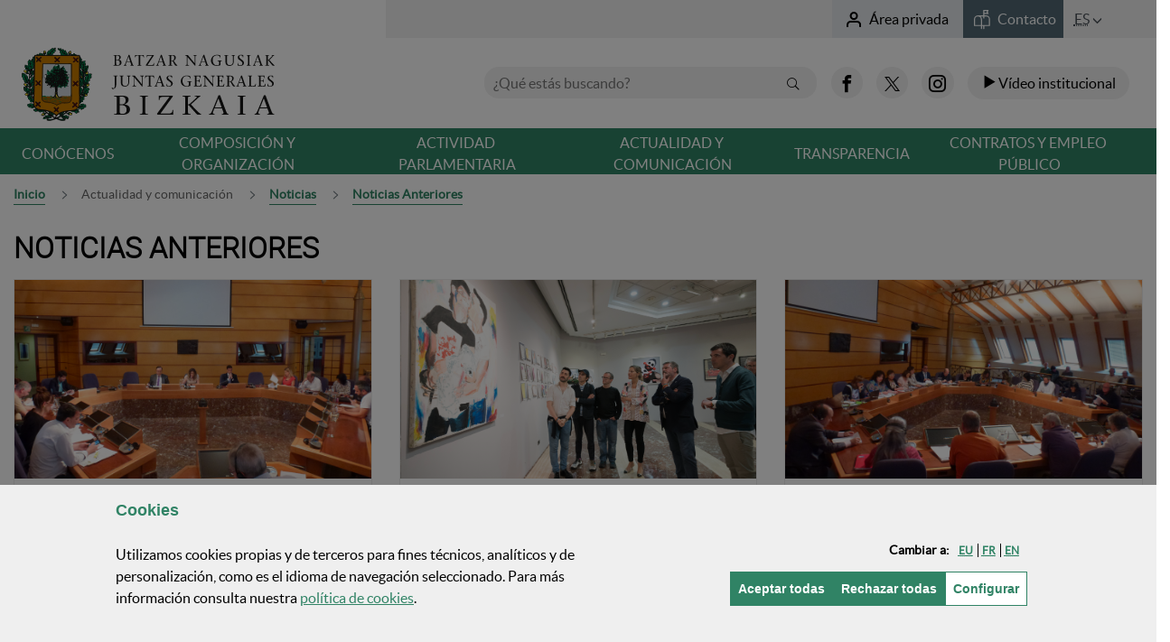

--- FILE ---
content_type: text/html;charset=UTF-8
request_url: https://jjggbizkaia.eus/es/noticias-anteriores/noticias?p_p_id=net_bizkaia_iybnwbbc_NoticiasAnterioresPortlet_INSTANCE_BtUPQQUgqm5M&p_p_lifecycle=0&p_p_state=normal&p_p_mode=view&_net_bizkaia_iybnwbbc_NoticiasAnterioresPortlet_INSTANCE_BtUPQQUgqm5M_delta=15&_net_bizkaia_iybnwbbc_NoticiasAnterioresPortlet_INSTANCE_BtUPQQUgqm5M_resetCur=false&_net_bizkaia_iybnwbbc_NoticiasAnterioresPortlet_INSTANCE_BtUPQQUgqm5M_cur=39
body_size: 38877
content:
































	
		
			<!DOCTYPE html>































































		







<html class="ltr" dir="ltr" lang="es-ES">

	<head>
	

		<title>Noticias anteriores - Juntas Generales de Bizkaia</title>

		<meta name="google-site-verification" content="v6wcHesHYAMM44H2FXlD2aNSGHDXe5XCo3pOLbURpfI" />
		
		<meta http-equiv="x-ua-compatible" content="IE=edge">
		<meta name="viewport" content="width=device-width, initial-scale=1.0, minimum-scale=1.0">

		<link rel="icon" href="https://jjggbizkaia.eus/o/IYBNTBNC/images/favicon.ico">

		<!--<link href="https://jjggbizkaia.eus/o/IYBNTBNC/css/main.css" rel="stylesheet">-->
		<!--<link href="https://jjggbizkaia.eus/o/IYBNTBNC/js/datepicker2/jquery-ui.css" rel="stylesheet">-->
		































<meta content="text/html; charset=UTF-8" http-equiv="content-type" />












<script type="importmap">{"imports":{"@clayui/breadcrumb":"/o/frontend-taglib-clay/__liferay__/exports/@clayui$breadcrumb.js","@clayui/form":"/o/frontend-taglib-clay/__liferay__/exports/@clayui$form.js","react-dom":"/o/frontend-js-react-web/__liferay__/exports/react-dom.js","@clayui/popover":"/o/frontend-taglib-clay/__liferay__/exports/@clayui$popover.js","@clayui/charts":"/o/frontend-taglib-clay/__liferay__/exports/@clayui$charts.js","@clayui/shared":"/o/frontend-taglib-clay/__liferay__/exports/@clayui$shared.js","@clayui/localized-input":"/o/frontend-taglib-clay/__liferay__/exports/@clayui$localized-input.js","@clayui/modal":"/o/frontend-taglib-clay/__liferay__/exports/@clayui$modal.js","@clayui/empty-state":"/o/frontend-taglib-clay/__liferay__/exports/@clayui$empty-state.js","@clayui/color-picker":"/o/frontend-taglib-clay/__liferay__/exports/@clayui$color-picker.js","@clayui/navigation-bar":"/o/frontend-taglib-clay/__liferay__/exports/@clayui$navigation-bar.js","react":"/o/frontend-js-react-web/__liferay__/exports/react.js","@clayui/pagination":"/o/frontend-taglib-clay/__liferay__/exports/@clayui$pagination.js","@clayui/icon":"/o/frontend-taglib-clay/__liferay__/exports/@clayui$icon.js","@clayui/table":"/o/frontend-taglib-clay/__liferay__/exports/@clayui$table.js","@clayui/autocomplete":"/o/frontend-taglib-clay/__liferay__/exports/@clayui$autocomplete.js","@clayui/slider":"/o/frontend-taglib-clay/__liferay__/exports/@clayui$slider.js","@clayui/management-toolbar":"/o/frontend-taglib-clay/__liferay__/exports/@clayui$management-toolbar.js","@clayui/multi-select":"/o/frontend-taglib-clay/__liferay__/exports/@clayui$multi-select.js","@clayui/nav":"/o/frontend-taglib-clay/__liferay__/exports/@clayui$nav.js","@clayui/time-picker":"/o/frontend-taglib-clay/__liferay__/exports/@clayui$time-picker.js","@clayui/provider":"/o/frontend-taglib-clay/__liferay__/exports/@clayui$provider.js","@clayui/upper-toolbar":"/o/frontend-taglib-clay/__liferay__/exports/@clayui$upper-toolbar.js","@clayui/loading-indicator":"/o/frontend-taglib-clay/__liferay__/exports/@clayui$loading-indicator.js","@clayui/panel":"/o/frontend-taglib-clay/__liferay__/exports/@clayui$panel.js","@clayui/drop-down":"/o/frontend-taglib-clay/__liferay__/exports/@clayui$drop-down.js","@clayui/list":"/o/frontend-taglib-clay/__liferay__/exports/@clayui$list.js","@clayui/date-picker":"/o/frontend-taglib-clay/__liferay__/exports/@clayui$date-picker.js","@clayui/label":"/o/frontend-taglib-clay/__liferay__/exports/@clayui$label.js","@clayui/data-provider":"/o/frontend-taglib-clay/__liferay__/exports/@clayui$data-provider.js","@liferay/frontend-js-api/data-set":"/o/frontend-js-dependencies-web/__liferay__/exports/@liferay$js-api$data-set.js","@clayui/core":"/o/frontend-taglib-clay/__liferay__/exports/@clayui$core.js","@clayui/pagination-bar":"/o/frontend-taglib-clay/__liferay__/exports/@clayui$pagination-bar.js","@clayui/layout":"/o/frontend-taglib-clay/__liferay__/exports/@clayui$layout.js","@clayui/multi-step-nav":"/o/frontend-taglib-clay/__liferay__/exports/@clayui$multi-step-nav.js","@liferay/frontend-js-api":"/o/frontend-js-dependencies-web/__liferay__/exports/@liferay$js-api.js","@clayui/css":"/o/frontend-taglib-clay/__liferay__/exports/@clayui$css.js","@clayui/toolbar":"/o/frontend-taglib-clay/__liferay__/exports/@clayui$toolbar.js","@clayui/alert":"/o/frontend-taglib-clay/__liferay__/exports/@clayui$alert.js","@clayui/badge":"/o/frontend-taglib-clay/__liferay__/exports/@clayui$badge.js","@clayui/link":"/o/frontend-taglib-clay/__liferay__/exports/@clayui$link.js","@clayui/card":"/o/frontend-taglib-clay/__liferay__/exports/@clayui$card.js","@clayui/progress-bar":"/o/frontend-taglib-clay/__liferay__/exports/@clayui$progress-bar.js","@clayui/tooltip":"/o/frontend-taglib-clay/__liferay__/exports/@clayui$tooltip.js","@clayui/button":"/o/frontend-taglib-clay/__liferay__/exports/@clayui$button.js","@clayui/tabs":"/o/frontend-taglib-clay/__liferay__/exports/@clayui$tabs.js","@clayui/sticker":"/o/frontend-taglib-clay/__liferay__/exports/@clayui$sticker.js"},"scopes":{}}</script><script data-senna-track="temporary">var Liferay = window.Liferay || {};Liferay.Icons = Liferay.Icons || {};Liferay.Icons.controlPanelSpritemap = 'https://jjggbizkaia.eus/o/admin-theme/images/clay/icons.svg';Liferay.Icons.spritemap = 'https://jjggbizkaia.eus/o/IYBNTBNC/images/clay/icons.svg';</script>
<script data-senna-track="permanent" type="text/javascript">window.Liferay = window.Liferay || {}; window.Liferay.CSP = {nonce: ''};</script>
<link data-senna-track="permanent" href="/o/frontend-theme-font-awesome-web/css/main.css?&mac=KWb8CY3oOhD728SI0G+NfXJbH/E=&browserId=chrome&languageId=es_ES&minifierType=css&themeId=batzarnagusiak_WAR_IYBNTBNC" rel="stylesheet" type="text/css" />
<script data-senna-track="permanent" src="/combo?browserId=chrome&minifierType=js&languageId=es_ES&t=1769050390146&/o/frontend-js-jquery-web/jquery/jquery.min.js&/o/frontend-js-jquery-web/jquery/init.js&/o/frontend-js-jquery-web/jquery/ajax.js&/o/frontend-js-jquery-web/jquery/bootstrap.bundle.min.js&/o/frontend-js-jquery-web/jquery/collapsible_search.js&/o/frontend-js-jquery-web/jquery/fm.js&/o/frontend-js-jquery-web/jquery/form.js&/o/frontend-js-jquery-web/jquery/popper.min.js&/o/frontend-js-jquery-web/jquery/side_navigation.js" type="text/javascript"></script>
<link data-senna-track="temporary" href="https://jjggbizkaia.eus/es/noticias-anteriores/noticias" rel="canonical" />
<link data-senna-track="temporary" href="https://jjggbizkaia.eus/es/noticias-anteriores/noticias" hreflang="es-ES" rel="alternate" />
<link data-senna-track="temporary" href="https://jjggbizkaia.eus/eu/aurreko-albisteak/albisteak" hreflang="eu-ES" rel="alternate" />
<link data-senna-track="temporary" href="https://jjggbizkaia.eus/fr/actualites-precedentes/actualites" hreflang="fr-FR" rel="alternate" />
<link data-senna-track="temporary" href="https://jjggbizkaia.eus/en/previous-news/news" hreflang="en-US" rel="alternate" />
<link data-senna-track="temporary" href="https://jjggbizkaia.eus/eu/aurreko-albisteak/albisteak" hreflang="x-default" rel="alternate" />

<meta property="og:locale" content="es_ES">
<meta property="og:locale:alternate" content="eu_ES">
<meta property="og:locale:alternate" content="es_ES">
<meta property="og:locale:alternate" content="en_US">
<meta property="og:locale:alternate" content="fr_FR">
<meta property="og:site_name" content="Batzar Nagusiak">
<meta property="og:title" content="Noticias anteriores - Batzar Nagusiak">
<meta property="og:type" content="website">
<meta property="og:url" content="https://jjggbizkaia.eus/es/noticias-anteriores/noticias">


<link href="https://jjggbizkaia.eus/o/IYBNTBNC/images/favicon.ico" rel="apple-touch-icon" />
<link href="https://jjggbizkaia.eus/o/IYBNTBNC/images/favicon.ico" rel="icon" />



<link class="lfr-css-file" data-senna-track="temporary" href="https://jjggbizkaia.eus/o/IYBNTBNC/css/clay.css?browserId=chrome&amp;themeId=batzarnagusiak_WAR_IYBNTBNC&amp;minifierType=css&amp;languageId=es_ES&amp;t=1763080142000" id="liferayAUICSS" rel="stylesheet" type="text/css" />









	<link href="/combo?browserId=chrome&amp;minifierType=css&amp;themeId=batzarnagusiak_WAR_IYBNTBNC&amp;languageId=es_ES&amp;com_liferay_journal_content_web_portlet_JournalContentPortlet_INSTANCE_X3uITKLgoWE5:%2Fo%2Fjournal-content-web%2Fcss%2Fmain.css&amp;com_liferay_portal_search_web_search_bar_portlet_SearchBarPortlet_INSTANCE_templateSearch:%2Fo%2Fportal-search-web%2Fcss%2Fmain.css&amp;com_liferay_product_navigation_product_menu_web_portlet_ProductMenuPortlet:%2Fo%2Fproduct-navigation-product-menu-web%2Fcss%2Fmain.css&amp;com_liferay_product_navigation_user_personal_bar_web_portlet_ProductNavigationUserPersonalBarPortlet:%2Fo%2Fproduct-navigation-user-personal-bar-web%2Fcss%2Fmain.css&amp;com_liferay_site_navigation_menu_web_portlet_SiteNavigationMenuPortlet:%2Fo%2Fsite-navigation-menu-web%2Fcss%2Fmain.css&amp;net_bizkaia_iybnwbbc_NoticiasAnterioresPortlet_INSTANCE_BtUPQQUgqm5M:%2Fo%2FIYBNWBBC%2Fcss%2Fmain.css&amp;net_bizkaia_iybzwncc_IYBZWNCCPortlet:%2Fo%2FIYBZWNCC%2Fcss%2Fmain.css&amp;t=1763080142000" rel="stylesheet" type="text/css"
 data-senna-track="temporary" id="9a61084e" />








<script type="text/javascript" data-senna-track="temporary">
	// <![CDATA[
		var Liferay = Liferay || {};

		Liferay.Browser = {
			acceptsGzip: function() {
				return true;
			},

			

			getMajorVersion: function() {
				return 131.0;
			},

			getRevision: function() {
				return '537.36';
			},
			getVersion: function() {
				return '131.0';
			},

			

			isAir: function() {
				return false;
			},
			isChrome: function() {
				return true;
			},
			isEdge: function() {
				return false;
			},
			isFirefox: function() {
				return false;
			},
			isGecko: function() {
				return true;
			},
			isIe: function() {
				return false;
			},
			isIphone: function() {
				return false;
			},
			isLinux: function() {
				return false;
			},
			isMac: function() {
				return true;
			},
			isMobile: function() {
				return false;
			},
			isMozilla: function() {
				return false;
			},
			isOpera: function() {
				return false;
			},
			isRtf: function() {
				return true;
			},
			isSafari: function() {
				return true;
			},
			isSun: function() {
				return false;
			},
			isWebKit: function() {
				return true;
			},
			isWindows: function() {
				return false;
			}
		};

		Liferay.Data = Liferay.Data || {};

		Liferay.Data.ICONS_INLINE_SVG = true;

		Liferay.Data.NAV_SELECTOR = '#navigation';

		Liferay.Data.NAV_SELECTOR_MOBILE = '#navigationCollapse';

		Liferay.Data.isCustomizationView = function() {
			return false;
		};

		Liferay.Data.notices = [
			
		];

		(function () {
			var available = {};

			var direction = {};

			

				available['eu_ES'] = 'euskera\x20\x28España\x29';
				direction['eu_ES'] = 'ltr';

			

				available['es_ES'] = 'español\x20\x28España\x29';
				direction['es_ES'] = 'ltr';

			

				available['en_US'] = 'inglés\x20\x28Estados\x20Unidos\x29';
				direction['en_US'] = 'ltr';

			

				available['fr_FR'] = 'francés\x20\x28Francia\x29';
				direction['fr_FR'] = 'ltr';

			

			Liferay.Language = {
				available,
				direction,
				get: function(key) {
					return key;
				}
			};
		})();

		var featureFlags = {"LPD-11018":false,"LPS-193884":false,"LPS-178642":false,"LPS-193005":false,"LPS-187284":false,"LPS-187285":false,"LPS-114786":false,"LPS-192957":false,"COMMERCE-8087":false,"LRAC-10757":false,"LPS-180090":false,"LPS-170809":false,"LPS-178052":false,"LPS-189856":false,"LPS-187436":false,"LPS-182184":false,"LPS-185892":false,"LPS-186620":false,"COMMERCE-12754":false,"LPS-184404":false,"LPS-180328":false,"LPS-198183":false,"LPS-171364":false,"LPS-153714":false,"LPS-96845":false,"LPS-170670":false,"LPS-141392":false,"LPS-169981":false,"LPD-15804":false,"LPS-153839":false,"LPS-200135":false,"LPS-187793":false,"LPS-177027":false,"LPD-10793":false,"COMMERCE-12192":false,"LPD-11003":false,"LPS-196768":false,"LPS-196724":false,"LPS-196847":false,"LPS-163118":false,"LPS-114700":false,"LPS-135430":false,"LPS-134060":false,"LPS-164563":false,"LPS-122920":false,"LPS-203351":false,"LPS-194395":false,"LPD-6368":false,"LPD-10701":false,"LPS-202104":false,"COMMERCE-9599":false,"LPS-187142":false,"LPD-15596":false,"LPS-198959":false,"LPS-196935":true,"LPS-187854":false,"LPS-176691":false,"LPS-197909":false,"LPS-202534":false,"COMMERCE-8949":false,"COMMERCE-11922":false,"LPS-194362":false,"LPS-165481":false,"LPS-153813":false,"LPS-174455":false,"LPD-10735":false,"COMMERCE-13024":false,"LPS-194763":false,"LPS-165482":false,"LPS-193551":false,"LPS-197477":false,"LPS-174816":false,"LPS-186360":false,"LPS-153332":false,"COMMERCE-12170":false,"LPS-179669":false,"LPS-174417":false,"LPS-183882":false,"LPS-155284":false,"LRAC-15017":false,"LPS-200108":false,"LPS-159643":false,"LPS-161033":false,"LPS-164948":false,"LPS-186870":true,"LPS-186871":false,"LPS-188058":false,"LPS-129412":false,"LPS-166126":false,"LPS-169837":false};

		Liferay.FeatureFlags = Object.keys(featureFlags).reduce(
			(acc, key) => ({
				...acc, [key]: featureFlags[key] === 'true' || featureFlags[key] === true
			}), {}
		);

		Liferay.PortletKeys = {
			DOCUMENT_LIBRARY: 'com_liferay_document_library_web_portlet_DLPortlet',
			DYNAMIC_DATA_MAPPING: 'com_liferay_dynamic_data_mapping_web_portlet_DDMPortlet',
			ITEM_SELECTOR: 'com_liferay_item_selector_web_portlet_ItemSelectorPortlet'
		};

		Liferay.PropsValues = {
			JAVASCRIPT_SINGLE_PAGE_APPLICATION_TIMEOUT: 0,
			UPLOAD_SERVLET_REQUEST_IMPL_MAX_SIZE: 2097152000000
		};

		Liferay.ThemeDisplay = {

			

			
				getLayoutId: function() {
					return '90';
				},

				

				getLayoutRelativeControlPanelURL: function() {
					return '/es/group/jjggbizkaia/~/control_panel/manage?p_p_id=net_bizkaia_iybnwbbc_NoticiasAnterioresPortlet_INSTANCE_BtUPQQUgqm5M';
				},

				getLayoutRelativeURL: function() {
					return '/es/noticias-anteriores/noticias';
				},
				getLayoutURL: function() {
					return 'https://jjggbizkaia.eus/es/noticias-anteriores/noticias';
				},
				getParentLayoutId: function() {
					return '108';
				},
				isControlPanel: function() {
					return false;
				},
				isPrivateLayout: function() {
					return 'false';
				},
				isVirtualLayout: function() {
					return false;
				},
			

			getBCP47LanguageId: function() {
				return 'es-ES';
			},
			getCanonicalURL: function() {

				

				return 'https\x3a\x2f\x2fjjggbizkaia\x2eeus\x2fes\x2fnoticias-anteriores\x2fnoticias';
			},
			getCDNBaseURL: function() {
				return 'https://jjggbizkaia.eus';
			},
			getCDNDynamicResourcesHost: function() {
				return '';
			},
			getCDNHost: function() {
				return '';
			},
			getCompanyGroupId: function() {
				return '8778168';
			},
			getCompanyId: function() {
				return '8778129';
			},
			getDefaultLanguageId: function() {
				return 'eu_ES';
			},
			getDoAsUserIdEncoded: function() {
				return '';
			},
			getLanguageId: function() {
				return 'es_ES';
			},
			getParentGroupId: function() {
				return '8778164';
			},
			getPathContext: function() {
				return '';
			},
			getPathImage: function() {
				return '/image';
			},
			getPathJavaScript: function() {
				return '/o/frontend-js-web';
			},
			getPathMain: function() {
				return '/es/c';
			},
			getPathThemeImages: function() {
				return 'https://jjggbizkaia.eus/o/IYBNTBNC/images';
			},
			getPathThemeRoot: function() {
				return '/o/IYBNTBNC';
			},
			getPlid: function() {
				return '7989747';
			},
			getPortalURL: function() {
				return 'https://jjggbizkaia.eus';
			},
			getRealUserId: function() {
				return '8778133';
			},
			getRemoteAddr: function() {
				return '3.15.39.105';
			},
			getRemoteHost: function() {
				return '3.15.39.105';
			},
			getScopeGroupId: function() {
				return '8778164';
			},
			getScopeGroupIdOrLiveGroupId: function() {
				return '8778164';
			},
			getSessionId: function() {
				return '';
			},
			getSiteAdminURL: function() {
				return 'https://jjggbizkaia.eus/group/jjggbizkaia/~/control_panel/manage?p_p_lifecycle=0&p_p_state=maximized&p_p_mode=view';
			},
			getSiteGroupId: function() {
				return '8778164';
			},
			getURLControlPanel: function() {
				return '/es/group/control_panel?refererPlid=7989747';
			},
			getURLHome: function() {
				return 'https\x3a\x2f\x2fjjggbizkaia\x2eeus\x2fweb\x2fguest';
			},
			getUserEmailAddress: function() {
				return '';
			},
			getUserId: function() {
				return '8778133';
			},
			getUserName: function() {
				return '';
			},
			isAddSessionIdToURL: function() {
				return false;
			},
			isImpersonated: function() {
				return false;
			},
			isSignedIn: function() {
				return false;
			},

			isStagedPortlet: function() {
				
					
						return true;
					
					
			},

			isStateExclusive: function() {
				return false;
			},
			isStateMaximized: function() {
				return false;
			},
			isStatePopUp: function() {
				return false;
			}
		};

		var themeDisplay = Liferay.ThemeDisplay;

		Liferay.AUI = {

			

			getCombine: function() {
				return true;
			},
			getComboPath: function() {
				return '/combo/?browserId=chrome&minifierType=&languageId=es_ES&t=1740691045842&';
			},
			getDateFormat: function() {
				return '%d/%m/%Y';
			},
			getEditorCKEditorPath: function() {
				return '/o/frontend-editor-ckeditor-web';
			},
			getFilter: function() {
				var filter = 'raw';

				
					
						filter = 'min';
					
					

				return filter;
			},
			getFilterConfig: function() {
				var instance = this;

				var filterConfig = null;

				if (!instance.getCombine()) {
					filterConfig = {
						replaceStr: '.js' + instance.getStaticResourceURLParams(),
						searchExp: '\\.js$'
					};
				}

				return filterConfig;
			},
			getJavaScriptRootPath: function() {
				return '/o/frontend-js-web';
			},
			getPortletRootPath: function() {
				return '/html/portlet';
			},
			getStaticResourceURLParams: function() {
				return '?browserId=chrome&minifierType=&languageId=es_ES&t=1740691045842';
			}
		};

		Liferay.authToken = 'lxzMDY0y';

		

		Liferay.currentURL = '\x2fes\x2fnoticias-anteriores\x2fnoticias\x3fp_p_id\x3dnet_bizkaia_iybnwbbc_NoticiasAnterioresPortlet_INSTANCE_BtUPQQUgqm5M\x26p_p_lifecycle\x3d0\x26p_p_state\x3dnormal\x26p_p_mode\x3dview\x26_net_bizkaia_iybnwbbc_NoticiasAnterioresPortlet_INSTANCE_BtUPQQUgqm5M_delta\x3d15\x26_net_bizkaia_iybnwbbc_NoticiasAnterioresPortlet_INSTANCE_BtUPQQUgqm5M_resetCur\x3dfalse\x26_net_bizkaia_iybnwbbc_NoticiasAnterioresPortlet_INSTANCE_BtUPQQUgqm5M_cur\x3d39';
		Liferay.currentURLEncoded = '\x252Fes\x252Fnoticias-anteriores\x252Fnoticias\x253Fp_p_id\x253Dnet_bizkaia_iybnwbbc_NoticiasAnterioresPortlet_INSTANCE_BtUPQQUgqm5M\x2526p_p_lifecycle\x253D0\x2526p_p_state\x253Dnormal\x2526p_p_mode\x253Dview\x2526_net_bizkaia_iybnwbbc_NoticiasAnterioresPortlet_INSTANCE_BtUPQQUgqm5M_delta\x253D15\x2526_net_bizkaia_iybnwbbc_NoticiasAnterioresPortlet_INSTANCE_BtUPQQUgqm5M_resetCur\x253Dfalse\x2526_net_bizkaia_iybnwbbc_NoticiasAnterioresPortlet_INSTANCE_BtUPQQUgqm5M_cur\x253D39';
	// ]]>
</script>

<script data-senna-track="temporary" type="text/javascript">window.__CONFIG__= {basePath: '',combine: true, defaultURLParams: null, explainResolutions: false, exposeGlobal: false, logLevel: 'warn', moduleType: 'module', namespace:'Liferay', nonce: '', reportMismatchedAnonymousModules: 'warn', resolvePath: '/o/js_resolve_modules', url: '/combo/?browserId=chrome&minifierType=js&languageId=es_ES&t=1740691045842&', waitTimeout: 20000};</script><script data-senna-track="permanent" src="/o/frontend-js-loader-modules-extender/loader.js?&mac=9WaMmhziBCkScHZwrrVcOR7VZF4=&browserId=chrome&languageId=es_ES&minifierType=js" type="text/javascript"></script><script data-senna-track="permanent" src="/combo?browserId=chrome&minifierType=js&languageId=es_ES&t=1740691045842&/o/frontend-js-aui-web/aui/aui/aui-min.js&/o/frontend-js-aui-web/liferay/modules.js&/o/frontend-js-aui-web/liferay/aui_sandbox.js&/o/frontend-js-aui-web/aui/attribute-base/attribute-base-min.js&/o/frontend-js-aui-web/aui/attribute-complex/attribute-complex-min.js&/o/frontend-js-aui-web/aui/attribute-core/attribute-core-min.js&/o/frontend-js-aui-web/aui/attribute-observable/attribute-observable-min.js&/o/frontend-js-aui-web/aui/attribute-extras/attribute-extras-min.js&/o/frontend-js-aui-web/aui/event-custom-base/event-custom-base-min.js&/o/frontend-js-aui-web/aui/event-custom-complex/event-custom-complex-min.js&/o/frontend-js-aui-web/aui/oop/oop-min.js&/o/frontend-js-aui-web/aui/aui-base-lang/aui-base-lang-min.js&/o/frontend-js-aui-web/liferay/dependency.js&/o/frontend-js-aui-web/liferay/util.js&/o/oauth2-provider-web/js/liferay.js&/o/frontend-js-web/liferay/dom_task_runner.js&/o/frontend-js-web/liferay/events.js&/o/frontend-js-web/liferay/lazy_load.js&/o/frontend-js-web/liferay/liferay.js&/o/frontend-js-web/liferay/global.bundle.js&/o/frontend-js-web/liferay/portlet.js&/o/frontend-js-web/liferay/workflow.js" type="text/javascript"></script>
<script data-senna-track="temporary" type="text/javascript">window.Liferay = Liferay || {}; window.Liferay.OAuth2 = {getAuthorizeURL: function() {return 'https://jjggbizkaia.eus/o/oauth2/authorize';}, getBuiltInRedirectURL: function() {return 'https://jjggbizkaia.eus/o/oauth2/redirect';}, getIntrospectURL: function() { return 'https://jjggbizkaia.eus/o/oauth2/introspect';}, getTokenURL: function() {return 'https://jjggbizkaia.eus/o/oauth2/token';}, getUserAgentApplication: function(externalReferenceCode) {return Liferay.OAuth2._userAgentApplications[externalReferenceCode];}, _userAgentApplications: {}}</script><script data-senna-track="temporary" type="text/javascript">try {var MODULE_MAIN='calendar-web@5.0.89/index';var MODULE_PATH='/o/calendar-web';AUI().applyConfig({groups:{calendar:{base:MODULE_PATH+"/js/",combine:Liferay.AUI.getCombine(),filter:Liferay.AUI.getFilterConfig(),modules:{"liferay-calendar-a11y":{path:"calendar_a11y.js",requires:["calendar"]},"liferay-calendar-container":{path:"calendar_container.js",requires:["aui-alert","aui-base","aui-component","liferay-portlet-base"]},"liferay-calendar-date-picker-sanitizer":{path:"date_picker_sanitizer.js",requires:["aui-base"]},"liferay-calendar-interval-selector":{path:"interval_selector.js",requires:["aui-base","liferay-portlet-base"]},"liferay-calendar-interval-selector-scheduler-event-link":{path:"interval_selector_scheduler_event_link.js",requires:["aui-base","liferay-portlet-base"]},"liferay-calendar-list":{path:"calendar_list.js",requires:["aui-template-deprecated","liferay-scheduler"]},"liferay-calendar-message-util":{path:"message_util.js",requires:["liferay-util-window"]},"liferay-calendar-recurrence-converter":{path:"recurrence_converter.js",requires:[]},"liferay-calendar-recurrence-dialog":{path:"recurrence.js",requires:["aui-base","liferay-calendar-recurrence-util"]},"liferay-calendar-recurrence-util":{path:"recurrence_util.js",requires:["aui-base","liferay-util-window"]},"liferay-calendar-reminders":{path:"calendar_reminders.js",requires:["aui-base"]},"liferay-calendar-remote-services":{path:"remote_services.js",requires:["aui-base","aui-component","liferay-calendar-util","liferay-portlet-base"]},"liferay-calendar-session-listener":{path:"session_listener.js",requires:["aui-base","liferay-scheduler"]},"liferay-calendar-simple-color-picker":{path:"simple_color_picker.js",requires:["aui-base","aui-template-deprecated"]},"liferay-calendar-simple-menu":{path:"simple_menu.js",requires:["aui-base","aui-template-deprecated","event-outside","event-touch","widget-modality","widget-position","widget-position-align","widget-position-constrain","widget-stack","widget-stdmod"]},"liferay-calendar-util":{path:"calendar_util.js",requires:["aui-datatype","aui-io","aui-scheduler","aui-toolbar","autocomplete","autocomplete-highlighters"]},"liferay-scheduler":{path:"scheduler.js",requires:["async-queue","aui-datatype","aui-scheduler","dd-plugin","liferay-calendar-a11y","liferay-calendar-message-util","liferay-calendar-recurrence-converter","liferay-calendar-recurrence-util","liferay-calendar-util","liferay-scheduler-event-recorder","liferay-scheduler-models","promise","resize-plugin"]},"liferay-scheduler-event-recorder":{path:"scheduler_event_recorder.js",requires:["dd-plugin","liferay-calendar-util","resize-plugin"]},"liferay-scheduler-models":{path:"scheduler_models.js",requires:["aui-datatype","dd-plugin","liferay-calendar-util"]}},root:MODULE_PATH+"/js/"}}});
} catch(error) {console.error(error);}try {var MODULE_MAIN='portal-search-web@6.0.127/index';var MODULE_PATH='/o/portal-search-web';AUI().applyConfig({groups:{search:{base:MODULE_PATH+"/js/",combine:Liferay.AUI.getCombine(),filter:Liferay.AUI.getFilterConfig(),modules:{"liferay-search-custom-filter":{path:"custom_filter.js",requires:[]},"liferay-search-date-facet":{path:"date_facet.js",requires:["aui-form-validator","liferay-search-facet-util"]},"liferay-search-facet-util":{path:"facet_util.js",requires:[]},"liferay-search-modified-facet":{path:"modified_facet.js",requires:["aui-form-validator","liferay-search-facet-util"]},"liferay-search-sort-configuration":{path:"sort_configuration.js",requires:["aui-node"]},"liferay-search-sort-util":{path:"sort_util.js",requires:[]}},root:MODULE_PATH+"/js/"}}});
} catch(error) {console.error(error);}try {var MODULE_MAIN='staging-processes-web@5.0.55/index';var MODULE_PATH='/o/staging-processes-web';AUI().applyConfig({groups:{stagingprocessesweb:{base:MODULE_PATH+"/",combine:Liferay.AUI.getCombine(),filter:Liferay.AUI.getFilterConfig(),modules:{"liferay-staging-processes-export-import":{path:"js/main.js",requires:["aui-datatype","aui-dialog-iframe-deprecated","aui-modal","aui-parse-content","aui-toggler","liferay-portlet-base","liferay-util-window"]}},root:MODULE_PATH+"/"}}});
} catch(error) {console.error(error);}try {var MODULE_MAIN='frontend-js-components-web@2.0.63/index';var MODULE_PATH='/o/frontend-js-components-web';AUI().applyConfig({groups:{components:{mainModule:MODULE_MAIN}}});
} catch(error) {console.error(error);}try {var MODULE_MAIN='@liferay/frontend-js-react-web@5.0.37/index';var MODULE_PATH='/o/frontend-js-react-web';AUI().applyConfig({groups:{react:{mainModule:MODULE_MAIN}}});
} catch(error) {console.error(error);}try {var MODULE_MAIN='@liferay/document-library-web@6.0.177/document_library/js/index';var MODULE_PATH='/o/document-library-web';AUI().applyConfig({groups:{dl:{base:MODULE_PATH+"/document_library/js/legacy/",combine:Liferay.AUI.getCombine(),filter:Liferay.AUI.getFilterConfig(),modules:{"document-library-upload-component":{path:"DocumentLibraryUpload.js",requires:["aui-component","aui-data-set-deprecated","aui-overlay-manager-deprecated","aui-overlay-mask-deprecated","aui-parse-content","aui-progressbar","aui-template-deprecated","liferay-search-container","querystring-parse-simple","uploader"]}},root:MODULE_PATH+"/document_library/js/legacy/"}}});
} catch(error) {console.error(error);}try {var MODULE_MAIN='@liferay/frontend-js-state-web@1.0.20/index';var MODULE_PATH='/o/frontend-js-state-web';AUI().applyConfig({groups:{state:{mainModule:MODULE_MAIN}}});
} catch(error) {console.error(error);}try {var MODULE_MAIN='exportimport-web@5.0.83/index';var MODULE_PATH='/o/exportimport-web';AUI().applyConfig({groups:{exportimportweb:{base:MODULE_PATH+"/",combine:Liferay.AUI.getCombine(),filter:Liferay.AUI.getFilterConfig(),modules:{"liferay-export-import-export-import":{path:"js/main.js",requires:["aui-datatype","aui-dialog-iframe-deprecated","aui-modal","aui-parse-content","aui-toggler","liferay-portlet-base","liferay-util-window"]}},root:MODULE_PATH+"/"}}});
} catch(error) {console.error(error);}try {var MODULE_MAIN='frontend-editor-alloyeditor-web@5.0.46/index';var MODULE_PATH='/o/frontend-editor-alloyeditor-web';AUI().applyConfig({groups:{alloyeditor:{base:MODULE_PATH+"/js/",combine:Liferay.AUI.getCombine(),filter:Liferay.AUI.getFilterConfig(),modules:{"liferay-alloy-editor":{path:"alloyeditor.js",requires:["aui-component","liferay-portlet-base","timers"]},"liferay-alloy-editor-source":{path:"alloyeditor_source.js",requires:["aui-debounce","liferay-fullscreen-source-editor","liferay-source-editor","plugin"]}},root:MODULE_PATH+"/js/"}}});
} catch(error) {console.error(error);}try {var MODULE_MAIN='dynamic-data-mapping-web@5.0.100/index';var MODULE_PATH='/o/dynamic-data-mapping-web';!function(){const a=Liferay.AUI;AUI().applyConfig({groups:{ddm:{base:MODULE_PATH+"/js/",combine:Liferay.AUI.getCombine(),filter:a.getFilterConfig(),modules:{"liferay-ddm-form":{path:"ddm_form.js",requires:["aui-base","aui-datatable","aui-datatype","aui-image-viewer","aui-parse-content","aui-set","aui-sortable-list","json","liferay-form","liferay-map-base","liferay-translation-manager","liferay-util-window"]},"liferay-portlet-dynamic-data-mapping":{condition:{trigger:"liferay-document-library"},path:"main.js",requires:["arraysort","aui-form-builder-deprecated","aui-form-validator","aui-map","aui-text-unicode","json","liferay-menu","liferay-translation-manager","liferay-util-window","text"]},"liferay-portlet-dynamic-data-mapping-custom-fields":{condition:{trigger:"liferay-document-library"},path:"custom_fields.js",requires:["liferay-portlet-dynamic-data-mapping"]}},root:MODULE_PATH+"/js/"}}})}();
} catch(error) {console.error(error);}try {var MODULE_MAIN='portal-workflow-kaleo-designer-web@5.0.125/index';var MODULE_PATH='/o/portal-workflow-kaleo-designer-web';AUI().applyConfig({groups:{"kaleo-designer":{base:MODULE_PATH+"/designer/js/legacy/",combine:Liferay.AUI.getCombine(),filter:Liferay.AUI.getFilterConfig(),modules:{"liferay-kaleo-designer-autocomplete-util":{path:"autocomplete_util.js",requires:["autocomplete","autocomplete-highlighters"]},"liferay-kaleo-designer-definition-diagram-controller":{path:"definition_diagram_controller.js",requires:["liferay-kaleo-designer-field-normalizer","liferay-kaleo-designer-utils"]},"liferay-kaleo-designer-dialogs":{path:"dialogs.js",requires:["liferay-util-window"]},"liferay-kaleo-designer-editors":{path:"editors.js",requires:["aui-ace-editor","aui-ace-editor-mode-xml","aui-base","aui-datatype","aui-node","liferay-kaleo-designer-autocomplete-util","liferay-kaleo-designer-utils"]},"liferay-kaleo-designer-field-normalizer":{path:"field_normalizer.js",requires:["liferay-kaleo-designer-remote-services"]},"liferay-kaleo-designer-nodes":{path:"nodes.js",requires:["aui-datatable","aui-datatype","aui-diagram-builder","liferay-kaleo-designer-editors","liferay-kaleo-designer-utils"]},"liferay-kaleo-designer-remote-services":{path:"remote_services.js",requires:["aui-io"]},"liferay-kaleo-designer-templates":{path:"templates.js",requires:["aui-tpl-snippets-deprecated"]},"liferay-kaleo-designer-utils":{path:"utils.js",requires:[]},"liferay-kaleo-designer-xml-definition":{path:"xml_definition.js",requires:["aui-base","aui-component","dataschema-xml","datatype-xml"]},"liferay-kaleo-designer-xml-definition-serializer":{path:"xml_definition_serializer.js",requires:["escape","liferay-kaleo-designer-xml-util"]},"liferay-kaleo-designer-xml-util":{path:"xml_util.js",requires:["aui-base"]},"liferay-portlet-kaleo-designer":{path:"main.js",requires:["aui-ace-editor","aui-ace-editor-mode-xml","aui-tpl-snippets-deprecated","dataschema-xml","datasource","datatype-xml","event-valuechange","io-form","liferay-kaleo-designer-autocomplete-util","liferay-kaleo-designer-editors","liferay-kaleo-designer-nodes","liferay-kaleo-designer-remote-services","liferay-kaleo-designer-utils","liferay-kaleo-designer-xml-util","liferay-util-window"]}},root:MODULE_PATH+"/designer/js/legacy/"}}});
} catch(error) {console.error(error);}try {var MODULE_MAIN='contacts-web@5.0.57/index';var MODULE_PATH='/o/contacts-web';AUI().applyConfig({groups:{contactscenter:{base:MODULE_PATH+"/js/",combine:Liferay.AUI.getCombine(),filter:Liferay.AUI.getFilterConfig(),modules:{"liferay-contacts-center":{path:"main.js",requires:["aui-io-plugin-deprecated","aui-toolbar","autocomplete-base","datasource-io","json-parse","liferay-portlet-base","liferay-util-window"]}},root:MODULE_PATH+"/js/"}}});
} catch(error) {console.error(error);}</script>




<script type="text/javascript" data-senna-track="temporary">
	// <![CDATA[
		
			
				
		

		
	// ]]>
</script>





	
		

			

			
		
		



	
		

			

			
		
		



	
		

			

			
		
	















	



















<link class="lfr-css-file" data-senna-track="temporary" href="https://jjggbizkaia.eus/o/IYBNTBNC/css/main.css?browserId=chrome&amp;themeId=batzarnagusiak_WAR_IYBNTBNC&amp;minifierType=css&amp;languageId=es_ES&amp;t=1763080142000" id="liferayThemeCSS" rel="stylesheet" type="text/css" />




	<style data-senna-track="temporary" type="text/css">
		/*.jjgg-audioguia .jw-flag-audio-player .jw-controlbar, .jw-flag-audio-player .jw-controlbar .jw-button-container {
    background-color: black !important;
}*/
	</style>





	<style data-senna-track="temporary" type="text/css">

		

			

		

			

		

			

		

			

		

			

		

			

				

					

#p_p_id_com_liferay_site_navigation_menu_web_portlet_SiteNavigationMenuPortlet_ .portlet-content {

}




				

			

		

			

				

					

#p_p_id_net_bizkaia_iybnwbbc_NoticiasAnterioresPortlet_INSTANCE_BtUPQQUgqm5M_ .portlet-content {

}




				

			

		

			

		

			

				

					

#p_p_id_net_bizkaia_iyckwcoc_IYCKWCOCPortlet_ .portlet-content {

}




				

			

		

	</style>


<script data-senna-track="temporary">var Liferay = window.Liferay || {}; Liferay.CommerceContext = {"commerceAccountGroupIds":[],"accountEntryAllowedTypes":["person"],"commerceChannelId":"0","showUnselectableOptions":false,"currency":{"currencyId":"21683829","currencyCode":"USD"},"showSeparateOrderItems":false,"commerceSiteType":0};</script><link href="/o/commerce-frontend-js/styles/main.css" rel="stylesheet" type="text/css" />
<style data-senna-track="temporary" type="text/css">
</style>
<script type="module">
import {default as init} from '/o/frontend-js-spa-web/__liferay__/index.js';
{
init({"navigationExceptionSelectors":":not([target=\"_blank\"]):not([data-senna-off]):not([data-resource-href]):not([data-cke-saved-href]):not([data-cke-saved-href])","cacheExpirationTime":-1,"clearScreensCache":false,"portletsBlacklist":["IYBIWKGC_IYBIWKGCAgendaPortlet","iybiwocc_part_procesos_participativos","com_liferay_site_navigation_directory_web_portlet_SitesDirectoryPortlet","com_liferay_questions_web_internal_portlet_QuestionsPortlet","IYBNWINC_HISTORICO_INICIATIVAS","com_liferay_portal_language_override_web_internal_portlet_PLOPortlet","IYBIWKGC_IYBIWKGCListadoPortlet","com_liferay_login_web_portlet_LoginPortlet","IYBIWKGC_IYBIWKGCBuscadorPortlet","iybiwocc_part_organos_canales","com_liferay_nested_portlets_web_portlet_NestedPortletsPortlet","com_liferay_account_admin_web_internal_portlet_AccountUsersRegistrationPortlet","gr_busqueda","buscadorEventos","com_liferay_login_web_portlet_FastLoginPortlet"],"excludedTargetPortlets":["com_liferay_users_admin_web_portlet_UsersAdminPortlet","com_liferay_server_admin_web_portlet_ServerAdminPortlet"],"validStatusCodes":[221,490,494,499,491,492,493,495,220],"debugEnabled":false,"loginRedirect":"","excludedPaths":["/c/document_library","/documents","/image"],"userNotification":{"message":"Parece que esto está tardando más de lo esperado.","title":"Vaya","timeout":30000},"requestTimeout":0});
}

</script>









<script type="text/javascript" data-senna-track="temporary">
	if (window.Analytics) {
		window._com_liferay_document_library_analytics_isViewFileEntry = false;
	}
</script>

<script type="text/javascript">
Liferay.on(
	'ddmFieldBlur', function(event) {
		if (window.Analytics) {
			Analytics.send(
				'fieldBlurred',
				'Form',
				{
					fieldName: event.fieldName,
					focusDuration: event.focusDuration,
					formId: event.formId,
					formPageTitle: event.formPageTitle,
					page: event.page,
					title: event.title
				}
			);
		}
	}
);

Liferay.on(
	'ddmFieldFocus', function(event) {
		if (window.Analytics) {
			Analytics.send(
				'fieldFocused',
				'Form',
				{
					fieldName: event.fieldName,
					formId: event.formId,
					formPageTitle: event.formPageTitle,
					page: event.page,
					title:event.title
				}
			);
		}
	}
);

Liferay.on(
	'ddmFormPageShow', function(event) {
		if (window.Analytics) {
			Analytics.send(
				'pageViewed',
				'Form',
				{
					formId: event.formId,
					formPageTitle: event.formPageTitle,
					page: event.page,
					title: event.title
				}
			);
		}
	}
);

Liferay.on(
	'ddmFormSubmit', function(event) {
		if (window.Analytics) {
			Analytics.send(
				'formSubmitted',
				'Form',
				{
					formId: event.formId,
					title: event.title
				}
			);
		}
	}
);

Liferay.on(
	'ddmFormView', function(event) {
		if (window.Analytics) {
			Analytics.send(
				'formViewed',
				'Form',
				{
					formId: event.formId,
					title: event.title
				}
			);
		}
	}
);

</script><script>

</script>

























		
		
		<script defer src="https://jjggbizkaia.eus/o/IYBNTBNC/js/affix.js"></script>
		<script defer src="https://jjggbizkaia.eus/o/IYBNTBNC/js/jquery-scrolltofixed.js"></script>
		<script defer src="https://jjggbizkaia.eus/o/IYBNTBNC/js/jquery.tablesorter.min.js"></script>
		<script src="https://jjggbizkaia.eus/o/IYBNTBNC/js/easyResponsiveTabs.js"></script>	
		<script src="https://jjggbizkaia.eus/o/IYBNTBNC/js/main.js"></script>
		<script defer src="https://jjggbizkaia.eus/o/IYBNTBNC/js/datepicker2-responsive.js"></script>
		<script defer  data-senna-track="temporay"	src="https://jjggbizkaia.eus/o/IYBNTBNC/js/responsive.js"></script>
		<script defer src="https://jjggbizkaia.eus/o/IYBNTBNC/js/readmore.min.js"></script>
		
		<link rel="stylesheet" type="text/css" href="https://jjggbizkaia.eus/o/IYBNTBNC/css/slick/slick.css"/> 
		<link rel="stylesheet" type="text/css" href="https://jjggbizkaia.eus/o/IYBNTBNC/css/slick/slick-theme.css"/>
		<script defer  src="https://jjggbizkaia.eus/o/IYBNTBNC/js/slick/slick.min.js"></script>
		<link href="https://jjggbizkaia.eus/o/IYBNTBNC/css/magnific-popup/magnific-popup.css" rel="stylesheet" type="text/css" />
		<script defer src="https://jjggbizkaia.eus/o/IYBNTBNC/js/plugins/magnific-popup/jquery.magnific-popup.min.js"></script>
		<!--<script data-senna-track="permanent" src="https://jjggbizkaia.eus/o/IYBNTBNC/js/plugins/light-slider/js/lightslider.min.js"></script>-->
		<script  src="https://jjggbizkaia.eus/o/IYBNTBNC/js/plugins/light-gallery/js/lightgallery.min.js"></script>
		
		<!-- Google Tag Manager -->
		<script>(function(w,d,s,l,i){w[l]=w[l]||[];w[l].push({'gtm.start':
new Date().getTime(),event:'gtm.js'});var f=d.getElementsByTagName(s)[0],
j=d.createElement(s),dl=l!='dataLayer'?'&l='+l:'';j.async=true;j.src=
'https://www.googletagmanager.com/gtm.js?id='+i+dl;f.parentNode.insertBefore(j,f);
})(window,document,'script','dataLayer','GTM-PXKTKSQ');</script>
		<!-- End Google Tag Manager -->
		
	
</head>


<body class="chrome controls-visible  yui3-skin-sam guest-site signed-out public-page site jjgg" id="top">
		<!-- Google Tag Manager (noscript) -->
		<noscript><iframe src="https://www.googletagmanager.com/ns.html?id=GTM-PXKTKSQ" height="0" width="0" style="display:none;visibility:hidden"></iframe></noscript>
		<!-- End Google Tag Manager (noscript) -->
   











































































	<div id="wrapper">	
	
<header id="banner" role="banner">
	<div id="heading" class="affix-top">
		<p class="skip-to-content sr-only">
			<a href="#main-content" id="skip-to-content">skip-to-content <span class="bipoicon icon-arrow-down2"></span></a>
		</p>
		<div class="jjgg-container">
			<div class="row d-none d-md-flex">
				<div class="col-8 offset-4 jjgg-header-background-gray">
					<nav aria-label="Menú secundario" class="navbar navbar-expand-lg navbar-light ml-auto mr-3 p-0">
						<ul class="navbar-nav navbar-nav ml-auto mr-3">
							<li class="nav-item"><a class="jjgg-private_area_link" href="https://apps.bizkaia.eus/SIGP/" target="_blank" title="(Abre una ventana nueva)"><span class="bipoicon icon-user"></span>Área privada</a></li>
							<li class="nav-item active"><a class="nav-link" href="/es/Contacto"><span class="bipoicon icon-contacto"></span> Contacto</a></li>
							<li class="nav-item"><div class="input-group">
<button aria-expanded="false" aria-haspopup="true" class="dropdown-toggle custom-select " data-toggle="dropdown"  aria-label="Seleccionar idioma" id="jjgg-idioma-header" type="button">
	<abbr title="Español">ES</abbr>
	<span class="glyphicon glyphicon-menu-down"></span>
</button>
<ul aria-labelledby="jjgg-idioma-header" class="dropdown-menu" role="listbox">
		
		
		
			<li class="nav-item dropdown">
				<a  class="dropdown-item" data-senna-off="true" href="/c/portal/update_language?p_l_id=7989747&redirect=%2Fes%2Fnoticias-anteriores%2Fnoticias%3Fp_p_id%3Dnet_bizkaia_iybnwbbc_NoticiasAnterioresPortlet_INSTANCE_BtUPQQUgqm5M%26p_p_lifecycle%3D0%26p_p_state%3Dnormal%26p_p_mode%3Dview%26_net_bizkaia_iybnwbbc_NoticiasAnterioresPortlet_INSTANCE_BtUPQQUgqm5M_delta%3D15%26_net_bizkaia_iybnwbbc_NoticiasAnterioresPortlet_INSTANCE_BtUPQQUgqm5M_resetCur%3Dfalse%26_net_bizkaia_iybnwbbc_NoticiasAnterioresPortlet_INSTANCE_BtUPQQUgqm5M_cur%3D39&languageId=eu_ES" lang="EU">
					<span class="sr-only">Euskara</span>
					<span aria-hidden="true"><abbr title="Euskara">EU</abbr></span>
				</a>
			</li>
	
		
		
			<li aria-hidden="true" class="jjgg_idiomaActual">
				<div lang="ES">
					<span>Español</span>
					<span>ES</span>
				</div>
			</li>
	
		
		
		
			<li class="nav-item dropdown">
				<a  class="dropdown-item" data-senna-off="true" href="/c/portal/update_language?p_l_id=7989747&redirect=%2Fes%2Fnoticias-anteriores%2Fnoticias%3Fp_p_id%3Dnet_bizkaia_iybnwbbc_NoticiasAnterioresPortlet_INSTANCE_BtUPQQUgqm5M%26p_p_lifecycle%3D0%26p_p_state%3Dnormal%26p_p_mode%3Dview%26_net_bizkaia_iybnwbbc_NoticiasAnterioresPortlet_INSTANCE_BtUPQQUgqm5M_delta%3D15%26_net_bizkaia_iybnwbbc_NoticiasAnterioresPortlet_INSTANCE_BtUPQQUgqm5M_resetCur%3Dfalse%26_net_bizkaia_iybnwbbc_NoticiasAnterioresPortlet_INSTANCE_BtUPQQUgqm5M_cur%3D39&languageId=en_US" lang="EN">
					<span class="sr-only">English</span>
					<span aria-hidden="true"><abbr title="English">EN</abbr></span>
				</a>
			</li>
	
		
		
		
			<li class="nav-item dropdown">
				<a  class="dropdown-item" data-senna-off="true" href="/c/portal/update_language?p_l_id=7989747&redirect=%2Fes%2Fnoticias-anteriores%2Fnoticias%3Fp_p_id%3Dnet_bizkaia_iybnwbbc_NoticiasAnterioresPortlet_INSTANCE_BtUPQQUgqm5M%26p_p_lifecycle%3D0%26p_p_state%3Dnormal%26p_p_mode%3Dview%26_net_bizkaia_iybnwbbc_NoticiasAnterioresPortlet_INSTANCE_BtUPQQUgqm5M_delta%3D15%26_net_bizkaia_iybnwbbc_NoticiasAnterioresPortlet_INSTANCE_BtUPQQUgqm5M_resetCur%3Dfalse%26_net_bizkaia_iybnwbbc_NoticiasAnterioresPortlet_INSTANCE_BtUPQQUgqm5M_cur%3D39&languageId=fr_FR" lang="FR">
					<span class="sr-only">Français</span>
					<span aria-hidden="true"><abbr title="Français">FR</abbr></span>
				</a>
			</li>
	
</ul>

</div></li>
	
						</ul>
					</nav>
				</div>
			</div>
		</div>
		<div class="row jjgg-container align-items-center">
			<div class="col-sm-5 p-0">
				<p class="jjggbizkaia_site-logo m-md-0" >
					<a href="/es/inicio">
						<span lang="eu">Bizkaiko Batzar Nagusiak</span> - <span lang="es">Juntas Generales de Bizkaia</span>
					</a>
				</p>
			</div>
			
			<div class="col-sm-7 p-0 d-none d-md-flex ">
				<script type="text/javascript">
					function irPagBuscador(){
						window.location.href = "/es/buscador?q=" + $("#buscadorPagina").val();
					}
				</script>
				<div class="jjgg-buscador_header">
					<input id="buscadorPagina" class="w-100" aria-label="Buscar contenido" placeholder="¿Qué estás buscando?" type="search" />
					<button aria-label="Buscar" type="button" onclick="irPagBuscador()">
						<span class="bipoicon icon-lupa"></span>
					</button>
				</div>
				<ul class="row jjgg-redes-header">
					<li><a class="bipo_btnSocial" href="https://www.facebook.com/bizkaikobatzarnagusiak/" target="_blank" title="(Abre una ventana nueva)"><span class="bipoicon icon-facebook"></span><span class="sr-only">Facebook</span></a></li>
					<li><a class="bipo_btnSocial" href="https://twitter.com/bbnnbizkaia" target="_blank" title="(Abre una ventana nueva)"><span class="bipoicon icon-twitter"></span><span class="sr-only">Twitter</span></a></li>
					<li><a class="bipo_btnSocial" href="https://www.instagram.com/bizkaikobatzarnagusiak/" target="_blank" title="(Abre una ventana nueva)"><span class="bipoicon icon-instagram"></span><span class="sr-only">Instagram</span></a></li>
					<!-- <li><a class="jjgg-private_area_link" href="https://apps.bizkaia.eus/SIGP/" target="_blank" title="(Abre una ventana nueva)"><span class="bipoicon icon-user"></span>Área privada</a></li> -->
					<li><a class="jjgg-button popup-inline" href="#fichaVideo" id="enlace" aria-controls="fichaVideo" aria-haspopup="true" aria-expanded="false">
					<span class="bipoicon icon-play3"></span>Vídeo institucional</a></li>
				</ul>
			</div>
		
		</div>	
	</div>
</header>






































































	

	<div class="portlet-boundary portlet-boundary_com_liferay_site_navigation_menu_web_portlet_SiteNavigationMenuPortlet_  portlet-static portlet-static-end portlet-barebone portlet-navigation " id="p_p_id_com_liferay_site_navigation_menu_web_portlet_SiteNavigationMenuPortlet_">
		<span id="p_com_liferay_site_navigation_menu_web_portlet_SiteNavigationMenuPortlet"></span>




	

	
		
			


































	
		
<section class="portlet" id="portlet_com_liferay_site_navigation_menu_web_portlet_SiteNavigationMenuPortlet">


	<div class="portlet-content">


		
			<div class=" portlet-content-container">
				


	<div class="portlet-body">



	
		
			
				
					







































	

	








	

				

				
					
						


	

		




















	

		

		
			
				

	
<nav class="navbar navbar-expand-lg jjgg-green-navbar jjgg-megamenu" aria-label="Men&uacute; principal" id="navbar-main"><button aria-controls="navbarNav" aria-expanded="false" aria-label="Toggle navigation" class="navbar-toggler" data-target="#navbarNav" data-toggle="collapse" type="button"><span class="navbar-toggler-icon"></span></button>
	<div class="collapse navbar-collapse" id="navbarNav">
		<form class="d-md-none form-inline my-2 my-lg-0">
			<input aria-label="Buscar contenido" placeholder="¿Qué estás buscando?" type="search" id="inputBusqueda"/><button aria-label="Buscar" class="jjgg-btn-search" type="button" onclick="irPagBuscadorResponsive();"><span class="bipoicon icon-lupa"></span></button>
		</form>
		<script type="text/javascript">
        	function irPagBuscadorResponsive() {
        		window.location.href = "/es/buscador?q=" + $("#inputBusqueda").val();
        	}
        </script>
		<ul class="navbar-nav">



					
					
					
					
					
					
					
						
							<li class="nav-item dropdown " >
								<a aria-expanded="false" aria-haspopup="true" class="nav-link dropdown-toggle text-uppercase" data-toggle="dropdown"  id="navbardrop0" role="button" tabindex="0">Conócenos<span class="d-md-none glyphicon glyphicon-menu-down"></span></a>
							
								<div aria-labelledby="navbardrop0" class="dropdown-menu ">
									<ul class="row pl-0 jjgg-container">
										<li class="col-12 col-md-7 jjgg-megamenu-content-left pl-md-5  pt-md-3">
												<h2 class="d-none d-md-block jjgg-megamenu-text-header1">Conoce las Juntas Generales</h2>

<p class="d-none d-md-block jgg-megamenu-text-paragraph">Las Juntas Generales de Bizkaia constituyen el órgano máximo de representación y participación popular de la ciudadanía del Territorio Histórico, son el Parlamento de Bizkaia. Ejercen la potestad normativa de Bizkaia y aprueban los presupuestos del Territorio Histórico …</p>

											<ul class="pt-md-3 nav flex-row flex-md-column jjgg-megamenu-content">
															
															
															
															<li class="nav-item"><a class="nav-link" href="https://jjggbizkaia.eus/es/saludo"   title="">Saludo</a></li>

														
															
															
															
															<li class="nav-item"><a class="nav-link" href="https://jjggbizkaia.eus/es/sedes/casa-de-juntas-de-gernika"   title="">Casa de Juntas de Gernika</a></li>

														
															
															
															
															<li class="nav-item"><a class="nav-link" href="https://jjggbizkaia.eus/es/sedes/casa-de-juntas-de-abellaneda"   title="">Casa de Juntas de Abellaneda</a></li>

														
															
															
															
															<li class="nav-item"><a class="nav-link" href="https://jjggbizkaia.eus/es/sedes/casa-de-juntas-de-gerediaga"   title="">Casa de Juntas de Gerediaga</a></li>

														
															
															
															
															<li class="nav-item"><a class="nav-link" href="https://jjggbizkaia.eus/es/sedes/sede-de-bilbao"   title="">Sede de Bilbao</a></li>

														
															
															
															
															<li class="nav-item"><a class="nav-link" href="https://jjggbizkaia.eus/es/historia"   title="">Historia</a></li>

														
															
															
															
															<li class="nav-item"><a class="nav-link" href="https://jjggbizkaia.eus/es/arte"   title="">El arte en las JJGG</a></li>

														
											</ul>
										</li>
										
											
											 
													
													<li class="d-none d-md-flex col-md-5 jjgg-megamenu-content-right  pt-5">

























	
	
	
		<div class="journal-content-article " data-analytics-asset-id="11583174" data-analytics-asset-title="JJGG-video-presentacion-institucional" data-analytics-asset-type="web-content" data-analytics-web-content-resource-pk="11583176">
			

			




	<div class="row">
		<div class="col-5">
			<picture data-fileentryid="11671916"><source media="(max-width:195px)" srcset="/o/adaptive-media/image/11671916/Preview-1000x0/jjgg_destacado-conocenos.jpg?t=1654465396458" /><source media="(max-width:195px) and (min-width:195px)" srcset="/o/adaptive-media/image/11671916/Thumbnail-300x300/jjgg_destacado-conocenos.jpg?t=1654465396458" /><img alt="" 
			class="w-100" src="https://jjggbizkaia.eus/documents/8778164/11671846/jjgg_destacado-conocenos.jpg/6484da4f-a813-284a-3305-693a02cfb7e0?t=1654465396458" /></picture>
			
		</div>

		<div class="col-7">
			<h2 class="d-block jjgg-megamenu-text-header2">Video Institucional de las Juntas Generales de Bizkaia</h2>

			<p>	
				<a class="jjgg-button popup-inline " href="#fichaVideo" id="enlace"  aria-controls="fichaVideo" aria-haspopup="true" aria-expanded="false">
					<span class="bipoicon icon-play3"></span> 
					Vídeo institucional
				</a>
			</p>
		</div>
	</div>


		

	<div id ="fichaVideo" tabindex="-1" class="mfp-hide jjgg-fichaVideo" aria-labelledby="enlace" role="dialog">
		<div class="jjgg_video_biblio">

			<button id="cerrarVideo" title="Cerrar" type="button" class="mfp-close jjgg-btn_cerrar_video" aria-label ="Cerrar" >
			</button>
			
			<video id="video" class="lg-video-object lg-html5" controls >
				<source src="https://streaming.bizkaia.eus/Lantik/BBNN/JJGG_castellano.mp4" type="video/mp4">
				
Tu navegador no soporta video HTML5			</video>
			
		</div>

	</div>


<script>
	$(document).ready(function() {
		
		$('.popup-inline').magnificPopup(
			{
				//disableOn: 700,
				type: 'inline',
				//mainClass: 'mfp-fade',
				removalDelay: 160,
				preloader: false,
				//fixedContentPos: false,
				callbacks: {
					close: function() {
						// Reset video on close:
						// video solo existe si lg-html5
						if ($(this.content).find('video')[0] != null ){
							$(this.content).find('video')[0].load();
							/* CAMBIAR ARIA EXPANDED */
							$('[id*=enlace]').attr("aria-expanded", "false");
						}
					},
					open: function() {
						/* CAMBIAR ARIA EXPANDED */
						$('[id*=enlace]').attr("aria-expanded", "true");
						/*MINIMIZAR TRANSCRIPCION*/
						var ident= 'transcription';
						$(".lg-sub-html[id*="+ident+"]").removeClass('lg-transcription-open');
					}
			}
		});

		$(".lg-toogle-transcription[id*=btnTranscription]").click(function() {
			var ident= 'transcription';
			$(".lg-sub-html[id="+ident+"]").toggleClass('lg-transcription-open');
		});

		// REPRODUCCION AUTOMATICA AL ABRIR
		$(".popup-inline[id*=enlace]").click(function() {
			$('#video').attr("autoplay",false);
		});
		
		// QUITAR REPRODUCCION AUTOMATICA AL SALIR, SINO SIGUE REPRODUCCION
			$(".mfp-close[id*=cerrarVideo]").click(function() {
				//var ident= this.id.substring( this.id.lastIndexOf('_') +1 );
				$('#video').attr("autoplay",false);
		});
	
});

</script>

			
		</div>

		

	


													</li>
									</ul>
								</div>
							</li>



					
					
					
					
					
					
					
						
							<li class="nav-item dropdown " >
								<a aria-expanded="false" aria-haspopup="true" class="nav-link dropdown-toggle text-uppercase" data-toggle="dropdown"  id="navbardrop1" role="button" tabindex="0">Composición y Organización<span class="d-md-none glyphicon glyphicon-menu-down"></span></a>
							
								<div aria-labelledby="navbardrop1" class="dropdown-menu ">
									<ul class="row pl-0 jjgg-container">
										<li class="col-12 col-md-7 jjgg-megamenu-content-left pl-md-5  pt-md-3">
												<h2 class="d-none d-md-block jjgg-megamenu-text-header1">Organización de las Juntas Generales</h2>

<p class="d-none d-md-block jgg-megamenu-text-paragraph">Las actuales Juntas Generales de Bizkaia se restauraron el 28 de abril de 1979. Las Juntas Generales constituyen el Órgano máximo de representación y participación popular del Territorio Histórico. Ejercen la potestad normativa en las materias competencia del Territorio Histórico....</p>

											<ul class="pt-md-3 nav flex-row flex-md-column jjgg-megamenu-content">
															
															
															
															<li class="nav-item"><a class="nav-link" href="https://jjggbizkaia.eus/es/composicion"   title="">Composición</a></li>

														
															
															
															
															<li class="nav-item"><a class="nav-link" href="https://jjggbizkaia.eus/es/organos/presidencia"   title="">Presidencia</a></li>

														
															
															
															
															<li class="nav-item"><a class="nav-link" href="https://jjggbizkaia.eus/es/organos/mesa"   title="">Mesa</a></li>

														
															
															
															
															<li class="nav-item"><a class="nav-link" href="https://jjggbizkaia.eus/es/organos/junta-de-portavoces"   title="">Junta de portavoces</a></li>

														
															
															
															
															<li class="nav-item"><a class="nav-link" href="https://jjggbizkaia.eus/es/organos/junta-permanente"   title="">Junta permanente</a></li>

														
															
															
															
															<li class="nav-item"><a class="nav-link" href="https://jjggbizkaia.eus/es/organos/comisiones/comisiones"   title="">Comisiones</a></li>

														
															
															
															
															<li class="nav-item"><a class="nav-link" href="https://jjggbizkaia.eus/es/normativa-foral"   title="">Normativa foral</a></li>

														
											</ul>
										</li>
										
											
																							
									</ul>
								</div>
							</li>



					
					
					
					
					
					
					
					
					
					
						
							<li class="nav-item dropdown " >
								<a aria-expanded="false" aria-haspopup="true" class="nav-link dropdown-toggle text-uppercase" data-toggle="dropdown"  id="navbardrop2" role="button" tabindex="0">Actividad Parlamentaria<span class="d-md-none glyphicon glyphicon-menu-down"></span></a>
							
								<div aria-labelledby="navbardrop2" class="dropdown-menu ">
									<ul class="row pl-0 jjgg-container">
										<li class="col-12 col-md-7 jjgg-megamenu-content-left pl-md-5  pt-md-3">
												<h2 class="d-none d-md-block jjgg-megamenu-text-header1">Actividad parlamentaria</h2>

											<ul class="pt-md-3 nav flex-row flex-md-column jjgg-megamenu-content">
															
															
															
															<li class="nav-item"><a class="nav-link" href="https://jjggbizkaia.eus/es/iniciativas"   title="">Iniciativas</a></li>

														
															
															
															
															<li class="nav-item"><a class="nav-link" href="https://jjggbizkaia.eus/es/comisiones"   title="">Comisiones</a></li>

														
															
															
															
															<li class="nav-item"><a class="nav-link" href="https://jjggbizkaia.eus/es/plenos"   title="">Plenos</a></li>

														
															
															
															
															<li class="nav-item"><a class="nav-link" href="https://jjggbizkaia.eus/es/plenos-de-control"   title="">Plenos de control</a></li>

														
															
															
															
															<li class="nav-item"><a class="nav-link" href="https://jjggbizkaia.eus/es/junta-de-portavoces"   title="">Junta de Portavoces</a></li>

														
															
															
															
															<li class="nav-item"><a class="nav-link" href="https://jjggbizkaia.eus/es/agenda-parlamentaria"   title="">Agenda Parlamentaria</a></li>

														
															
															
															
															<li class="nav-item"><a class="nav-link" href="https://jjggbizkaia.eus/es/boletines-oficiales/boletines"   title="">Boletines oficiales</a></li>

														
															
															
															
															<li class="nav-item"><a class="nav-link" href="https://jjggbizkaia.eus/es/participacion-ciudadana"   title="">Participación ciudadana</a></li>

														
														
														
											</ul>
										</li>
										
											
																				</ul>
								</div>
							</li>



					
					
					
					
					
						
							<li class="nav-item dropdown " >
								<a aria-expanded="false" aria-haspopup="true" class="nav-link dropdown-toggle text-uppercase" data-toggle="dropdown"  id="navbardrop3" role="button" tabindex="0">Actualidad y comunicación<span class="d-md-none glyphicon glyphicon-menu-down"></span></a>
							
								<div aria-labelledby="navbardrop3" class="dropdown-menu ">
									<ul class="row pl-0 jjgg-container">
										<li class="col-12 col-md-7 jjgg-megamenu-content-left pl-md-5  pt-md-3">
												<h2 class="d-none d-md-block jjgg-megamenu-text-header1">Actualidad y comunicación</h2>

											<ul class="pt-md-3 nav flex-row flex-md-column jjgg-megamenu-content">
															
															
															
															<li class="nav-item"><a class="nav-link" href="https://jjggbizkaia.eus/es/emisiones-directo-historico-plenos"   title="">Emisiones en directo e histórico de plenos</a></li>

														
															
															
															
															<li class="nav-item"><a class="nav-link" href="https://jjggbizkaia.eus/es/agenda-cultural"   title="">Agenda cultural</a></li>

														
															
															
															
															<li class="nav-item"><a class="nav-link" href="https://jjggbizkaia.eus/es/noticias"   title="">Noticias</a></li>

														
															
															
															
															<li class="nav-item"><a class="nav-link" href="https://jjggbizkaia.eus/es/plan-de-igualdad"   title="">Plan de igualdad</a></li>
																<li class="nav-item"><a class="nav-link" href="https://jjggbizkaia.eus/es/noticias#declaraciones" title="">Declaraciones Institucionales</a></li>

														
															
															
															
															<li class="nav-item"><a class="nav-link" href="https://jjggbizkaia.eus/es/publicaciones"   title="">Publicaciones</a></li>

														
											</ul>
										</li>
										
											
																									
														
													
		
													

													

														
									</ul>
								</div>
							</li>



					
					
					
						
							<li class="nav-item dropdown " >
								<a aria-expanded="false" aria-haspopup="true" class="nav-link dropdown-toggle text-uppercase" data-toggle="dropdown"  id="navbardrop4" role="button" tabindex="0">Transparencia<span class="d-md-none glyphicon glyphicon-menu-down"></span></a>
							
								<div aria-labelledby="navbardrop4" class="dropdown-menu ">
									<ul class="row pl-0 jjgg-container">
										<li class="col-12 col-md-7 jjgg-megamenu-content-left pl-md-5  pt-md-3">
												<h2 class="d-none d-md-block jjgg-megamenu-text-header1">Información Pública de las Juntas Generales</h2>

											<ul class="pt-md-3 nav flex-row flex-md-column jjgg-megamenu-content">
															
															
															
															<li class="nav-item"><a class="nav-link" href="https://jjggbizkaia.eus/es/actividad-economica"   title="">Actividad económica</a></li>

														
															
															
															
															<li class="nav-item"><a class="nav-link" href="https://jjggbizkaia.eus/es/retribuciones"   title="">Retribuciones</a></li>

														
															
															
															
															<li class="nav-item"><a class="nav-link" href="https://jjggbizkaia.eus/es/declaracion-de-bienes-y-actividades"   title="">Declaración de bienes y actividades</a></li>

														
											</ul>
										</li>
										
											
																							
									</ul>
								</div>
							</li>



					
					
						
							<li class="nav-item dropdown " >
								<a aria-expanded="false" aria-haspopup="true" class="nav-link dropdown-toggle text-uppercase" data-toggle="dropdown"  id="navbardrop5" role="button" tabindex="0">Contratos y empleo público<span class="d-md-none glyphicon glyphicon-menu-down"></span></a>
							
								<div aria-labelledby="navbardrop5" class="dropdown-menu ">
									<ul class="row pl-0 jjgg-container">
										<li class="col-12 col-md-7 jjgg-megamenu-content-left pl-md-5  pt-md-3">
												<h2 class="d-none d-md-block jjgg-megamenu-text-header1">Información publica de contratos y ofertas de empleo</h2>

											<ul class="pt-md-3 nav flex-row flex-md-column jjgg-megamenu-content">
															
															
															
															<li class="nav-item"><a class="nav-link" href="https://jjggbizkaia.eus/es/contratos-publicos"   title="">Contratos públicos</a></li>

														
															
															
															
															<li class="nav-item"><a class="nav-link" href="https://www.ivap.euskadi.eus/webivap00-a2app/es/q41auUdaWar/E23/?locale=es" target="_blank"   title="">Empleo público</a></li>

														
											</ul>
										</li>
										
											
																							
									</ul>
								</div>
							</li>
			
			<li class="nav-item d-md-none">
				<div class="jjgg-responsive-lang">
				

					<ul class="jjgg-idiomas-container-reponsive">
							
							
							
								<li class="jjgg_idioma-responsive-item">
									<a data-senna-off="true" href="/c/portal/update_language?p_l_id=7989747&redirect=%2Fes%2Fnoticias-anteriores%2Fnoticias%3Fp_p_id%3Dnet_bizkaia_iybnwbbc_NoticiasAnterioresPortlet_INSTANCE_BtUPQQUgqm5M%26p_p_lifecycle%3D0%26p_p_state%3Dnormal%26p_p_mode%3Dview%26_net_bizkaia_iybnwbbc_NoticiasAnterioresPortlet_INSTANCE_BtUPQQUgqm5M_delta%3D15%26_net_bizkaia_iybnwbbc_NoticiasAnterioresPortlet_INSTANCE_BtUPQQUgqm5M_resetCur%3Dfalse%26_net_bizkaia_iybnwbbc_NoticiasAnterioresPortlet_INSTANCE_BtUPQQUgqm5M_cur%3D39&languageId=eu_ES" lang="EU">
										<span>Euskara</span>
									</a>
								</li>
						
							
							
								<li class="jjgg_idiomaActual">
									<div lang="ES">
										<span>Español</span>
									</div>
								</li>
						
							
							
							
								<li class="jjgg_idioma-responsive-item">
									<a data-senna-off="true" href="/c/portal/update_language?p_l_id=7989747&redirect=%2Fes%2Fnoticias-anteriores%2Fnoticias%3Fp_p_id%3Dnet_bizkaia_iybnwbbc_NoticiasAnterioresPortlet_INSTANCE_BtUPQQUgqm5M%26p_p_lifecycle%3D0%26p_p_state%3Dnormal%26p_p_mode%3Dview%26_net_bizkaia_iybnwbbc_NoticiasAnterioresPortlet_INSTANCE_BtUPQQUgqm5M_delta%3D15%26_net_bizkaia_iybnwbbc_NoticiasAnterioresPortlet_INSTANCE_BtUPQQUgqm5M_resetCur%3Dfalse%26_net_bizkaia_iybnwbbc_NoticiasAnterioresPortlet_INSTANCE_BtUPQQUgqm5M_cur%3D39&languageId=en_US" lang="EN">
										<span>English</span>
									</a>
								</li>
						
							
							
							
								<li class="jjgg_idioma-responsive-item">
									<a data-senna-off="true" href="/c/portal/update_language?p_l_id=7989747&redirect=%2Fes%2Fnoticias-anteriores%2Fnoticias%3Fp_p_id%3Dnet_bizkaia_iybnwbbc_NoticiasAnterioresPortlet_INSTANCE_BtUPQQUgqm5M%26p_p_lifecycle%3D0%26p_p_state%3Dnormal%26p_p_mode%3Dview%26_net_bizkaia_iybnwbbc_NoticiasAnterioresPortlet_INSTANCE_BtUPQQUgqm5M_delta%3D15%26_net_bizkaia_iybnwbbc_NoticiasAnterioresPortlet_INSTANCE_BtUPQQUgqm5M_resetCur%3Dfalse%26_net_bizkaia_iybnwbbc_NoticiasAnterioresPortlet_INSTANCE_BtUPQQUgqm5M_cur%3D39&languageId=fr_FR" lang="FR">
										<span>Français</span>
									</a>
								</li>
						
					</ul>
				</div>
			</li>
			
			<li class="nav-item d-md-none">
				<a class="jjgg-white-background nav-link popup-inline" href="#fichaVideo" id="enlace02" aria-controls="fichaVideo" aria-haspopup="true" aria-expanded="false">Vídeo institucional</a>
			</li>
			
			<li class="nav-item d-md-none">
				<a class="jjgg-lightgray-background" href="https://apps.bizkaia.eus/SIGP/">Área privada</a>
			</li>
			<li class="nav-item d-md-none">
				<a class="jjgg-gray-background" href="/es/Contacto">Contacto</a>
			</li>
			
			<li class="nav-item d-md-none">
				<div class="row jjgg-responsive-navbar-last">
					<div class="col-12">
						<ul class="row jjgg-redes-header">
							<li class="col-2 py-2">
								<a class="bipo_btnSocial" href="https://www.facebook.com/bizkaikobatzarnagusiak/" target="_blank" title="(Abre una ventana nueva)">
									<span class="bipoicon icon-facebook"></span>
									<span class="sr-only">Facebook</span>
								</a>
							</li>
							<li class="col-2 py-2">
								<a class="bipo_btnSocial" href="https://twitter.com/bbnnbizkaia" target="_blank" title="(Abre una ventana nueva)">
									<span class="bipoicon icon-twitter"></span>
									<span class="sr-only">Twitter</span>
								</a>
							</li>							
							<li class="col-2 py-2">
								<a class="bipo_btnSocial" href="https://www.instagram.com/bizkaikobatzarnagusiak/" target="_blank" title="(Abre una ventana nueva)">
									<span class="bipoicon icon-instagram"></span>
									<span class="sr-only">Instagram</span>
								</a>
							</li>
						</ul>
					</div>
				</div>
			</li>
		</ul>
	</div>
</nav>



			
			
		
	
	
	
	


	
	
					
				
			
		
	
	


	</div>

			</div>
		
	</div>
</section>
	

		
		







	</div>






		
		

		 
		<section id="content">






























	

		<div class="columns-1" id="main-content" role="main">
	<div class="portlet-layout row">
		<div class="col-md-12 portlet-column portlet-column-only" id="column-1">
			<div class="portlet-dropzone portlet-column-content portlet-column-content-only" id="layout-column_column-1">



































	

	<div class="portlet-boundary portlet-boundary_com_liferay_site_navigation_breadcrumb_web_portlet_SiteNavigationBreadcrumbPortlet_  portlet-static portlet-static-end portlet-barebone portlet-breadcrumb " id="p_p_id_com_liferay_site_navigation_breadcrumb_web_portlet_SiteNavigationBreadcrumbPortlet_INSTANCE_52EeXboHuoxG_">
		<span id="p_com_liferay_site_navigation_breadcrumb_web_portlet_SiteNavigationBreadcrumbPortlet_INSTANCE_52EeXboHuoxG"></span>




	

	
		
			


































	
		
<section class="portlet" id="portlet_com_liferay_site_navigation_breadcrumb_web_portlet_SiteNavigationBreadcrumbPortlet_INSTANCE_52EeXboHuoxG">


	<div class="portlet-content">


		
			<div class=" portlet-content-container">
				


	<div class="portlet-body">



	
		
			
				
					







































	

	








	

				

				
					
						


	

		























<nav aria-label="Ruta de navegación" id="_com_liferay_site_navigation_breadcrumb_web_portlet_SiteNavigationBreadcrumbPortlet_INSTANCE_52EeXboHuoxG_breadcrumbs-defaultScreen">
	
		
                   
                                
   
<div class="jjgg-container d-none d-sm-none d-md-block">

	<ol class="breadcrumb jjgg-breadcrumb">
		
	    

					
			
				
					<li class="breadcrumb-item">
								<a class="breadcrumb-link bipo-udaleku_bloqueante" href="https://jjggbizkaia.eus/es/inicio" title="Inicio">
									<span class="breadcrumb-text-truncate">Inicio</span>
								</a>
									

					</li>
		
	    

					
			
				
					<li class="breadcrumb-item">
										<span class="breadcrumb-text-truncate">Actualidad y comunicación</span>
									

					</li>
		
	    

					
			
				
					<li class="breadcrumb-item">
										<a class="breadcrumb-link" href="https://jjggbizkaia.eus/es/noticias" title="Noticias">
											<span class="breadcrumb-text-truncate">Noticias</span>
										</a>
									

					</li>
		
	    

					
			
				
					<li class="breadcrumb-item">
										<a class="breadcrumb-link" href="https://jjggbizkaia.eus/es/noticias-anteriores" title="Noticias Anteriores">
											<span class="breadcrumb-text-truncate">Noticias Anteriores</span>
										</a>
									

					</li>
		
	    

					
			
				
	</ol>
</div>	

<script>
/*	$(document).ready(function() {
	
		$('a.bipo-udaleku_bloqueante').click(function(){
			$('.bipo-status-ajaxlogin-bloqueante.bipo-udaleku_spinner_opacity div').toggleClass("sr-only");
		});

	});*/
</script>
	
</nav>

	
	
					
				
			
		
	
	


	</div>

			</div>
		
	</div>
</section>
	

		
		







	</div>










































	

	<div class="portlet-boundary portlet-boundary_com_liferay_journal_content_web_portlet_JournalContentPortlet_  portlet-static portlet-static-end portlet-barebone portlet-journal-content " id="p_p_id_com_liferay_journal_content_web_portlet_JournalContentPortlet_INSTANCE_X3uITKLgoWE5_">
		<span id="p_com_liferay_journal_content_web_portlet_JournalContentPortlet_INSTANCE_X3uITKLgoWE5"></span>




	

	
		
			


































	
		
<section class="portlet" id="portlet_com_liferay_journal_content_web_portlet_JournalContentPortlet_INSTANCE_X3uITKLgoWE5">


	<div class="portlet-content">

			<div class="autofit-float autofit-row portlet-header bipo-portlet-content-configuration">


					<div class="autofit-col autofit-col-end">
						<div class="autofit-section">
							<div class="visible-interaction">

	

	
</div>
						</div>
					</div>
			</div>

		
			<div class=" portlet-content-container">
				


	<div class="portlet-body">



	
		
			
				
					







































	

	








	

				

				
					
						


	

		
































	
	
		
			
			
				
					
					
					
					

						

						<div class="" data-fragments-editor-item-id="20109-11775146" data-fragments-editor-item-type="fragments-editor-mapped-item" >
							
























	
	
	
		<div class="journal-content-article " data-analytics-asset-id="11775144" data-analytics-asset-title="jjgg-noticias-anteriores-titulo" data-analytics-asset-type="web-content" data-analytics-web-content-resource-pk="11775146">
			

			<div class="jjgg-titulo-pagina">
<div class="jjgg-container">
<h1 class="mt-8 mb-3 mt-md-0" id="notAnteriores">Noticias Anteriores</h1>
</div>
</div>

			
		</div>

		

	



						</div>
					
				
			
		
	




	

	

	

	

	




	
	
					
				
			
		
	
	


	</div>

			</div>
		
	</div>
</section>
	

		
		







	</div>










































	

	<div class="portlet-boundary portlet-boundary_net_bizkaia_iybnwbbc_NoticiasAnterioresPortlet_  portlet-static portlet-static-end portlet-barebone  mb-5" id="p_p_id_net_bizkaia_iybnwbbc_NoticiasAnterioresPortlet_INSTANCE_BtUPQQUgqm5M_">
		<span id="p_net_bizkaia_iybnwbbc_NoticiasAnterioresPortlet_INSTANCE_BtUPQQUgqm5M"></span>




	

	
		
			


































	
		
<section class="portlet" id="portlet_net_bizkaia_iybnwbbc_NoticiasAnterioresPortlet_INSTANCE_BtUPQQUgqm5M">


	<div class="portlet-content">


		
			<div class=" portlet-content-container">
				


	<div class="portlet-body">



	
		
			
				
					







































	

	








	

				

				
					
						


	

		


















































    


















<section class="jjgg-journals">
	<div class="jjgg-journals-container jjgg-container ">
        <ul class="jjgg-journals-list row list-unstyled" aria-live="polite">
            
                
                
                    
                        
                    
                
                
                    
                        
                        
                    
                
                
                <li class="jjgg-noticia col col-12 col-sm-6 col-lg-4 mb-4">
                    <article class="h-100">
                        <div class="row flex-column no-gutters">
                            <div class="col">
                            
	                            
	                                <div class="jjgg-image" style="background-image: url('httpS://jjggbizkaia.eus/fitxategiak/JJGG/deiadarra/noticias/irudiak/P1060568.JPG');">
	                                    <img loading="lazy" alt="Comisión Inst., Buen Gobierno y Transparencia" class="jjgg-img-hidden" src="httpS://jjggbizkaia.eus/fitxategiak/JJGG/deiadarra/noticias/irudiak/P1060568.JPG">
	                                </div>
	                            
	                        
                            </div>
                            <div class="col py-3 py-md-4 px-3 px-md-4">
                                
                                
                                    
                                        
                                    
                                
                                <time class="jjgg-fecha" datetime="2018-06-19">
                                    19/06/2018
                                </time>
                                <h1>
                                	
                                    <a href="https://jjggbizkaia.eus/es/noticias-anteriores/noticias?p_p_id=net_bizkaia_iybnwbbc_NoticiasAnterioresPortlet_INSTANCE_BtUPQQUgqm5M&p_p_lifecycle=0&p_p_state=normal&p_p_mode=view&_net_bizkaia_iybnwbbc_NoticiasAnterioresPortlet_INSTANCE_BtUPQQUgqm5M_jspPage=%2Fjsp%2FnoticiasAnteriores%2FdetalleNoticia.jsp&noticiaId=2305&q=" target="_self">
                                        La Diputación Foral de Bizkaia no contempla ayudas o patrocinios al Club Bilbao Basket, y su situación fiscal se ajustará a la normativa de cualquier contribuyente
                                    </a>
                                </h1>
                                <div class="row align-items-center">
                                    <div class="col">
                                        <p>
                                            <a class="jjgg-button" href="https://jjggbizkaia.eus/es/noticias-anteriores/noticias?p_p_id=net_bizkaia_iybnwbbc_NoticiasAnterioresPortlet_INSTANCE_BtUPQQUgqm5M&p_p_lifecycle=0&p_p_state=normal&p_p_mode=view&_net_bizkaia_iybnwbbc_NoticiasAnterioresPortlet_INSTANCE_BtUPQQUgqm5M_jspPage=%2Fjsp%2FnoticiasAnteriores%2FdetalleNoticia.jsp&noticiaId=2305&q=" target="_self" aria-label="La Diputación Foral de Bizkaia no contempla ayudas o patrocinios al Club Bilbao Basket, y su situación fiscal se ajustará a la normativa de cualquier contribuyente">
                                                Leer noticia
                                            </a>
                                        </p>
                                    </div>
                                    <div class="col">
                                        <ul class="jjgg-rrss-block">
                                            <li>
                                                <a href='https://api.whatsapp.com/send?text=https://jjggbizkaia.eus/es/noticias-anteriores/noticias?p_p_id=net_bizkaia_iybnwbbc_NoticiasAnterioresPortlet_INSTANCE_BtUPQQUgqm5M&p_p_lifecycle=0&p_p_state=normal&p_p_mode=view&_net_bizkaia_iybnwbbc_NoticiasAnterioresPortlet_INSTANCE_BtUPQQUgqm5M_jspPage=%2Fjsp%2FnoticiasAnteriores%2FdetalleNoticia.jsp&noticiaId=2305' aria-label='Compartir la noticia vía Whatsapp: https://jjggbizkaia.eus/es/noticias-anteriores/noticias?p_p_id=net_bizkaia_iybnwbbc_NoticiasAnterioresPortlet_INSTANCE_BtUPQQUgqm5M&p_p_lifecycle=0&p_p_state=normal&p_p_mode=view&_net_bizkaia_iybnwbbc_NoticiasAnterioresPortlet_INSTANCE_BtUPQQUgqm5M_jspPage=%2Fjsp%2FnoticiasAnteriores%2FdetalleNoticia.jsp&noticiaId=2305' target="_blank">
                                                    <span class="bipoicon icon-whatsapp">
                                                        <span class="sr-only">Whatsapp</span>
                                                    </span>
                                                </a>
                                            </li>
                                            <li>
                                                <a href='jjgg.noticias.facebook.sharerhttps://jjggbizkaia.eus/es/noticias-anteriores/noticias?p_p_id=net_bizkaia_iybnwbbc_NoticiasAnterioresPortlet_INSTANCE_BtUPQQUgqm5M&p_p_lifecycle=0&p_p_state=normal&p_p_mode=view&_net_bizkaia_iybnwbbc_NoticiasAnterioresPortlet_INSTANCE_BtUPQQUgqm5M_jspPage=%2Fjsp%2FnoticiasAnteriores%2FdetalleNoticia.jsp&noticiaId=2305' aria-label='Compartir la noticia vía Facebook: https://jjggbizkaia.eus/es/noticias-anteriores/noticias?p_p_id=net_bizkaia_iybnwbbc_NoticiasAnterioresPortlet_INSTANCE_BtUPQQUgqm5M&p_p_lifecycle=0&p_p_state=normal&p_p_mode=view&_net_bizkaia_iybnwbbc_NoticiasAnterioresPortlet_INSTANCE_BtUPQQUgqm5M_jspPage=%2Fjsp%2FnoticiasAnteriores%2FdetalleNoticia.jsp&noticiaId=2305' target="_blank">
                                                    <span class="bipoicon icon-facebook">
                                                        <span class="sr-only">Facebook</span>
                                                    </span>
                                                </a>
                                            </li>
                                            <li>
                                                <a href='mailto:?&subject=&cc=&bcc=&body=https://jjggbizkaia.eus/es/noticias-anteriores/noticias?p_p_id=net_bizkaia_iybnwbbc_NoticiasAnterioresPortlet_INSTANCE_BtUPQQUgqm5M&p_p_lifecycle=0&p_p_state=normal&p_p_mode=view&_net_bizkaia_iybnwbbc_NoticiasAnterioresPortlet_INSTANCE_BtUPQQUgqm5M_jspPage=%2Fjsp%2FnoticiasAnteriores%2FdetalleNoticia.jsp&noticiaId=2305' aria-label='Compartir la noticia vía email: https://jjggbizkaia.eus/es/noticias-anteriores/noticias?p_p_id=net_bizkaia_iybnwbbc_NoticiasAnterioresPortlet_INSTANCE_BtUPQQUgqm5M&p_p_lifecycle=0&p_p_state=normal&p_p_mode=view&_net_bizkaia_iybnwbbc_NoticiasAnterioresPortlet_INSTANCE_BtUPQQUgqm5M_jspPage=%2Fjsp%2FnoticiasAnteriores%2FdetalleNoticia.jsp&noticiaId=2305' target="_blank">
                                                    <span class="bipoicon icon-email">
                                                        <span class="sr-only">Email</span>
                                                    </span> 
                                                </a>
                                            </li>
                                        </ul>
                                    </div>
                                </div>
                            </div>
                        </div>
                    </article>
                    </li>
                
                
                
                
                    
                        
                    
                
                
                    
                        
                        
                    
                
                
                <li class="jjgg-noticia col col-12 col-sm-6 col-lg-4 mb-4">
                    <article class="h-100">
                        <div class="row flex-column no-gutters">
                            <div class="col">
                            
	                            
	                                <div class="jjgg-image" style="background-image: url('httpS://jjggbizkaia.eus/fitxategiak/JJGG/deiadarra/noticias/irudiak/2018_06_19_DSC05202.jpg');">
	                                    <img loading="lazy" alt="Arte Pride" class="jjgg-img-hidden" src="httpS://jjggbizkaia.eus/fitxategiak/JJGG/deiadarra/noticias/irudiak/2018_06_19_DSC05202.jpg">
	                                </div>
	                            
	                        
                            </div>
                            <div class="col py-3 py-md-4 px-3 px-md-4">
                                
                                
                                    
                                        
                                    
                                
                                <time class="jjgg-fecha" datetime="2018-06-19">
                                    19/06/2018
                                </time>
                                <h1>
                                	
                                    <a href="https://jjggbizkaia.eus/es/noticias-anteriores/noticias?p_p_id=net_bizkaia_iybnwbbc_NoticiasAnterioresPortlet_INSTANCE_BtUPQQUgqm5M&p_p_lifecycle=0&p_p_state=normal&p_p_mode=view&_net_bizkaia_iybnwbbc_NoticiasAnterioresPortlet_INSTANCE_BtUPQQUgqm5M_jspPage=%2Fjsp%2FnoticiasAnteriores%2FdetalleNoticia.jsp&noticiaId=2306&q=" target="_self">
                                        La sala de exposiciones de las Juntas Generales acoge la principal muestra del Bilbao Bizkaia Pride 2018: Arte vasco por la diversidad sexual
                                    </a>
                                </h1>
                                <div class="row align-items-center">
                                    <div class="col">
                                        <p>
                                            <a class="jjgg-button" href="https://jjggbizkaia.eus/es/noticias-anteriores/noticias?p_p_id=net_bizkaia_iybnwbbc_NoticiasAnterioresPortlet_INSTANCE_BtUPQQUgqm5M&p_p_lifecycle=0&p_p_state=normal&p_p_mode=view&_net_bizkaia_iybnwbbc_NoticiasAnterioresPortlet_INSTANCE_BtUPQQUgqm5M_jspPage=%2Fjsp%2FnoticiasAnteriores%2FdetalleNoticia.jsp&noticiaId=2306&q=" target="_self" aria-label="La sala de exposiciones de las Juntas Generales acoge la principal muestra del Bilbao Bizkaia Pride 2018: Arte vasco por la diversidad sexual">
                                                Leer noticia
                                            </a>
                                        </p>
                                    </div>
                                    <div class="col">
                                        <ul class="jjgg-rrss-block">
                                            <li>
                                                <a href='https://api.whatsapp.com/send?text=https://jjggbizkaia.eus/es/noticias-anteriores/noticias?p_p_id=net_bizkaia_iybnwbbc_NoticiasAnterioresPortlet_INSTANCE_BtUPQQUgqm5M&p_p_lifecycle=0&p_p_state=normal&p_p_mode=view&_net_bizkaia_iybnwbbc_NoticiasAnterioresPortlet_INSTANCE_BtUPQQUgqm5M_jspPage=%2Fjsp%2FnoticiasAnteriores%2FdetalleNoticia.jsp&noticiaId=2306' aria-label='Compartir la noticia vía Whatsapp: https://jjggbizkaia.eus/es/noticias-anteriores/noticias?p_p_id=net_bizkaia_iybnwbbc_NoticiasAnterioresPortlet_INSTANCE_BtUPQQUgqm5M&p_p_lifecycle=0&p_p_state=normal&p_p_mode=view&_net_bizkaia_iybnwbbc_NoticiasAnterioresPortlet_INSTANCE_BtUPQQUgqm5M_jspPage=%2Fjsp%2FnoticiasAnteriores%2FdetalleNoticia.jsp&noticiaId=2306' target="_blank">
                                                    <span class="bipoicon icon-whatsapp">
                                                        <span class="sr-only">Whatsapp</span>
                                                    </span>
                                                </a>
                                            </li>
                                            <li>
                                                <a href='jjgg.noticias.facebook.sharerhttps://jjggbizkaia.eus/es/noticias-anteriores/noticias?p_p_id=net_bizkaia_iybnwbbc_NoticiasAnterioresPortlet_INSTANCE_BtUPQQUgqm5M&p_p_lifecycle=0&p_p_state=normal&p_p_mode=view&_net_bizkaia_iybnwbbc_NoticiasAnterioresPortlet_INSTANCE_BtUPQQUgqm5M_jspPage=%2Fjsp%2FnoticiasAnteriores%2FdetalleNoticia.jsp&noticiaId=2306' aria-label='Compartir la noticia vía Facebook: https://jjggbizkaia.eus/es/noticias-anteriores/noticias?p_p_id=net_bizkaia_iybnwbbc_NoticiasAnterioresPortlet_INSTANCE_BtUPQQUgqm5M&p_p_lifecycle=0&p_p_state=normal&p_p_mode=view&_net_bizkaia_iybnwbbc_NoticiasAnterioresPortlet_INSTANCE_BtUPQQUgqm5M_jspPage=%2Fjsp%2FnoticiasAnteriores%2FdetalleNoticia.jsp&noticiaId=2306' target="_blank">
                                                    <span class="bipoicon icon-facebook">
                                                        <span class="sr-only">Facebook</span>
                                                    </span>
                                                </a>
                                            </li>
                                            <li>
                                                <a href='mailto:?&subject=&cc=&bcc=&body=https://jjggbizkaia.eus/es/noticias-anteriores/noticias?p_p_id=net_bizkaia_iybnwbbc_NoticiasAnterioresPortlet_INSTANCE_BtUPQQUgqm5M&p_p_lifecycle=0&p_p_state=normal&p_p_mode=view&_net_bizkaia_iybnwbbc_NoticiasAnterioresPortlet_INSTANCE_BtUPQQUgqm5M_jspPage=%2Fjsp%2FnoticiasAnteriores%2FdetalleNoticia.jsp&noticiaId=2306' aria-label='Compartir la noticia vía email: https://jjggbizkaia.eus/es/noticias-anteriores/noticias?p_p_id=net_bizkaia_iybnwbbc_NoticiasAnterioresPortlet_INSTANCE_BtUPQQUgqm5M&p_p_lifecycle=0&p_p_state=normal&p_p_mode=view&_net_bizkaia_iybnwbbc_NoticiasAnterioresPortlet_INSTANCE_BtUPQQUgqm5M_jspPage=%2Fjsp%2FnoticiasAnteriores%2FdetalleNoticia.jsp&noticiaId=2306' target="_blank">
                                                    <span class="bipoicon icon-email">
                                                        <span class="sr-only">Email</span>
                                                    </span> 
                                                </a>
                                            </li>
                                        </ul>
                                    </div>
                                </div>
                            </div>
                        </div>
                    </article>
                    </li>
                
                
                
                
                    
                        
                    
                
                
                    
                        
                        
                    
                
                
                <li class="jjgg-noticia col col-12 col-sm-6 col-lg-4 mb-4">
                    <article class="h-100">
                        <div class="row flex-column no-gutters">
                            <div class="col">
                            
	                            
	                                <div class="jjgg-image" style="background-image: url('httpS://jjggbizkaia.eus/fitxategiak/JJGG/deiadarra/noticias/irudiak/P1060566.JPG');">
	                                    <img loading="lazy" alt="Comisión de Acción Social" class="jjgg-img-hidden" src="httpS://jjggbizkaia.eus/fitxategiak/JJGG/deiadarra/noticias/irudiak/P1060566.JPG">
	                                </div>
	                            
	                        
                            </div>
                            <div class="col py-3 py-md-4 px-3 px-md-4">
                                
                                
                                    
                                        
                                    
                                
                                <time class="jjgg-fecha" datetime="2018-06-18">
                                    18/06/2018
                                </time>
                                <h1>
                                	
                                    <a href="https://jjggbizkaia.eus/es/noticias-anteriores/noticias?p_p_id=net_bizkaia_iybnwbbc_NoticiasAnterioresPortlet_INSTANCE_BtUPQQUgqm5M&p_p_lifecycle=0&p_p_state=normal&p_p_mode=view&_net_bizkaia_iybnwbbc_NoticiasAnterioresPortlet_INSTANCE_BtUPQQUgqm5M_jspPage=%2Fjsp%2FnoticiasAnteriores%2FdetalleNoticia.jsp&noticiaId=2304&q=" target="_self">
                                        La Casa de Mar de Elantxobe, la Dirección Provincial Policlínica y el Servicio de Acogimiento Familiar centran la comparecencia de la Diputada de Acción Social
                                    </a>
                                </h1>
                                <div class="row align-items-center">
                                    <div class="col">
                                        <p>
                                            <a class="jjgg-button" href="https://jjggbizkaia.eus/es/noticias-anteriores/noticias?p_p_id=net_bizkaia_iybnwbbc_NoticiasAnterioresPortlet_INSTANCE_BtUPQQUgqm5M&p_p_lifecycle=0&p_p_state=normal&p_p_mode=view&_net_bizkaia_iybnwbbc_NoticiasAnterioresPortlet_INSTANCE_BtUPQQUgqm5M_jspPage=%2Fjsp%2FnoticiasAnteriores%2FdetalleNoticia.jsp&noticiaId=2304&q=" target="_self" aria-label="La Casa de Mar de Elantxobe, la Dirección Provincial Policlínica y el Servicio de Acogimiento Familiar centran la comparecencia de la Diputada de Acción Social">
                                                Leer noticia
                                            </a>
                                        </p>
                                    </div>
                                    <div class="col">
                                        <ul class="jjgg-rrss-block">
                                            <li>
                                                <a href='https://api.whatsapp.com/send?text=https://jjggbizkaia.eus/es/noticias-anteriores/noticias?p_p_id=net_bizkaia_iybnwbbc_NoticiasAnterioresPortlet_INSTANCE_BtUPQQUgqm5M&p_p_lifecycle=0&p_p_state=normal&p_p_mode=view&_net_bizkaia_iybnwbbc_NoticiasAnterioresPortlet_INSTANCE_BtUPQQUgqm5M_jspPage=%2Fjsp%2FnoticiasAnteriores%2FdetalleNoticia.jsp&noticiaId=2304' aria-label='Compartir la noticia vía Whatsapp: https://jjggbizkaia.eus/es/noticias-anteriores/noticias?p_p_id=net_bizkaia_iybnwbbc_NoticiasAnterioresPortlet_INSTANCE_BtUPQQUgqm5M&p_p_lifecycle=0&p_p_state=normal&p_p_mode=view&_net_bizkaia_iybnwbbc_NoticiasAnterioresPortlet_INSTANCE_BtUPQQUgqm5M_jspPage=%2Fjsp%2FnoticiasAnteriores%2FdetalleNoticia.jsp&noticiaId=2304' target="_blank">
                                                    <span class="bipoicon icon-whatsapp">
                                                        <span class="sr-only">Whatsapp</span>
                                                    </span>
                                                </a>
                                            </li>
                                            <li>
                                                <a href='jjgg.noticias.facebook.sharerhttps://jjggbizkaia.eus/es/noticias-anteriores/noticias?p_p_id=net_bizkaia_iybnwbbc_NoticiasAnterioresPortlet_INSTANCE_BtUPQQUgqm5M&p_p_lifecycle=0&p_p_state=normal&p_p_mode=view&_net_bizkaia_iybnwbbc_NoticiasAnterioresPortlet_INSTANCE_BtUPQQUgqm5M_jspPage=%2Fjsp%2FnoticiasAnteriores%2FdetalleNoticia.jsp&noticiaId=2304' aria-label='Compartir la noticia vía Facebook: https://jjggbizkaia.eus/es/noticias-anteriores/noticias?p_p_id=net_bizkaia_iybnwbbc_NoticiasAnterioresPortlet_INSTANCE_BtUPQQUgqm5M&p_p_lifecycle=0&p_p_state=normal&p_p_mode=view&_net_bizkaia_iybnwbbc_NoticiasAnterioresPortlet_INSTANCE_BtUPQQUgqm5M_jspPage=%2Fjsp%2FnoticiasAnteriores%2FdetalleNoticia.jsp&noticiaId=2304' target="_blank">
                                                    <span class="bipoicon icon-facebook">
                                                        <span class="sr-only">Facebook</span>
                                                    </span>
                                                </a>
                                            </li>
                                            <li>
                                                <a href='mailto:?&subject=&cc=&bcc=&body=https://jjggbizkaia.eus/es/noticias-anteriores/noticias?p_p_id=net_bizkaia_iybnwbbc_NoticiasAnterioresPortlet_INSTANCE_BtUPQQUgqm5M&p_p_lifecycle=0&p_p_state=normal&p_p_mode=view&_net_bizkaia_iybnwbbc_NoticiasAnterioresPortlet_INSTANCE_BtUPQQUgqm5M_jspPage=%2Fjsp%2FnoticiasAnteriores%2FdetalleNoticia.jsp&noticiaId=2304' aria-label='Compartir la noticia vía email: https://jjggbizkaia.eus/es/noticias-anteriores/noticias?p_p_id=net_bizkaia_iybnwbbc_NoticiasAnterioresPortlet_INSTANCE_BtUPQQUgqm5M&p_p_lifecycle=0&p_p_state=normal&p_p_mode=view&_net_bizkaia_iybnwbbc_NoticiasAnterioresPortlet_INSTANCE_BtUPQQUgqm5M_jspPage=%2Fjsp%2FnoticiasAnteriores%2FdetalleNoticia.jsp&noticiaId=2304' target="_blank">
                                                    <span class="bipoicon icon-email">
                                                        <span class="sr-only">Email</span>
                                                    </span> 
                                                </a>
                                            </li>
                                        </ul>
                                    </div>
                                </div>
                            </div>
                        </div>
                    </article>
                    </li>
                
                
                
                
                    
                        
                    
                
                
                    
                        
                        
                    
                
                
                <li class="jjgg-noticia col col-12 col-sm-6 col-lg-4 mb-4">
                    <article class="h-100">
                        <div class="row flex-column no-gutters">
                            <div class="col">
                            
	                            
	                                <div class="jjgg-image" style="background-image: url('httpS://jjggbizkaia.eus/fitxategiak/JJGG/deiadarra/noticias/irudiak/P1060564.JPG');">
	                                    <img loading="lazy" alt="Comisión de Euskera y Cultura" class="jjgg-img-hidden" src="httpS://jjggbizkaia.eus/fitxategiak/JJGG/deiadarra/noticias/irudiak/P1060564.JPG">
	                                </div>
	                            
	                        
                            </div>
                            <div class="col py-3 py-md-4 px-3 px-md-4">
                                
                                
                                    
                                        
                                    
                                
                                <time class="jjgg-fecha" datetime="2018-06-15">
                                    15/06/2018
                                </time>
                                <h1>
                                	
                                    <a href="https://jjggbizkaia.eus/es/noticias-anteriores/noticias?p_p_id=net_bizkaia_iybnwbbc_NoticiasAnterioresPortlet_INSTANCE_BtUPQQUgqm5M&p_p_lifecycle=0&p_p_state=normal&p_p_mode=view&_net_bizkaia_iybnwbbc_NoticiasAnterioresPortlet_INSTANCE_BtUPQQUgqm5M_jspPage=%2Fjsp%2FnoticiasAnteriores%2FdetalleNoticia.jsp&noticiaId=2303&q=" target="_self">
                                        A pesar de la voluntad, los grupos junteros no logran alcanzar un acuerdo respecto la propuesta presentada por Podemos Bizkaia relativa al ámbito educativo
                                    </a>
                                </h1>
                                <div class="row align-items-center">
                                    <div class="col">
                                        <p>
                                            <a class="jjgg-button" href="https://jjggbizkaia.eus/es/noticias-anteriores/noticias?p_p_id=net_bizkaia_iybnwbbc_NoticiasAnterioresPortlet_INSTANCE_BtUPQQUgqm5M&p_p_lifecycle=0&p_p_state=normal&p_p_mode=view&_net_bizkaia_iybnwbbc_NoticiasAnterioresPortlet_INSTANCE_BtUPQQUgqm5M_jspPage=%2Fjsp%2FnoticiasAnteriores%2FdetalleNoticia.jsp&noticiaId=2303&q=" target="_self" aria-label="A pesar de la voluntad, los grupos junteros no logran alcanzar un acuerdo respecto la propuesta presentada por Podemos Bizkaia relativa al ámbito educativo">
                                                Leer noticia
                                            </a>
                                        </p>
                                    </div>
                                    <div class="col">
                                        <ul class="jjgg-rrss-block">
                                            <li>
                                                <a href='https://api.whatsapp.com/send?text=https://jjggbizkaia.eus/es/noticias-anteriores/noticias?p_p_id=net_bizkaia_iybnwbbc_NoticiasAnterioresPortlet_INSTANCE_BtUPQQUgqm5M&p_p_lifecycle=0&p_p_state=normal&p_p_mode=view&_net_bizkaia_iybnwbbc_NoticiasAnterioresPortlet_INSTANCE_BtUPQQUgqm5M_jspPage=%2Fjsp%2FnoticiasAnteriores%2FdetalleNoticia.jsp&noticiaId=2303' aria-label='Compartir la noticia vía Whatsapp: https://jjggbizkaia.eus/es/noticias-anteriores/noticias?p_p_id=net_bizkaia_iybnwbbc_NoticiasAnterioresPortlet_INSTANCE_BtUPQQUgqm5M&p_p_lifecycle=0&p_p_state=normal&p_p_mode=view&_net_bizkaia_iybnwbbc_NoticiasAnterioresPortlet_INSTANCE_BtUPQQUgqm5M_jspPage=%2Fjsp%2FnoticiasAnteriores%2FdetalleNoticia.jsp&noticiaId=2303' target="_blank">
                                                    <span class="bipoicon icon-whatsapp">
                                                        <span class="sr-only">Whatsapp</span>
                                                    </span>
                                                </a>
                                            </li>
                                            <li>
                                                <a href='jjgg.noticias.facebook.sharerhttps://jjggbizkaia.eus/es/noticias-anteriores/noticias?p_p_id=net_bizkaia_iybnwbbc_NoticiasAnterioresPortlet_INSTANCE_BtUPQQUgqm5M&p_p_lifecycle=0&p_p_state=normal&p_p_mode=view&_net_bizkaia_iybnwbbc_NoticiasAnterioresPortlet_INSTANCE_BtUPQQUgqm5M_jspPage=%2Fjsp%2FnoticiasAnteriores%2FdetalleNoticia.jsp&noticiaId=2303' aria-label='Compartir la noticia vía Facebook: https://jjggbizkaia.eus/es/noticias-anteriores/noticias?p_p_id=net_bizkaia_iybnwbbc_NoticiasAnterioresPortlet_INSTANCE_BtUPQQUgqm5M&p_p_lifecycle=0&p_p_state=normal&p_p_mode=view&_net_bizkaia_iybnwbbc_NoticiasAnterioresPortlet_INSTANCE_BtUPQQUgqm5M_jspPage=%2Fjsp%2FnoticiasAnteriores%2FdetalleNoticia.jsp&noticiaId=2303' target="_blank">
                                                    <span class="bipoicon icon-facebook">
                                                        <span class="sr-only">Facebook</span>
                                                    </span>
                                                </a>
                                            </li>
                                            <li>
                                                <a href='mailto:?&subject=&cc=&bcc=&body=https://jjggbizkaia.eus/es/noticias-anteriores/noticias?p_p_id=net_bizkaia_iybnwbbc_NoticiasAnterioresPortlet_INSTANCE_BtUPQQUgqm5M&p_p_lifecycle=0&p_p_state=normal&p_p_mode=view&_net_bizkaia_iybnwbbc_NoticiasAnterioresPortlet_INSTANCE_BtUPQQUgqm5M_jspPage=%2Fjsp%2FnoticiasAnteriores%2FdetalleNoticia.jsp&noticiaId=2303' aria-label='Compartir la noticia vía email: https://jjggbizkaia.eus/es/noticias-anteriores/noticias?p_p_id=net_bizkaia_iybnwbbc_NoticiasAnterioresPortlet_INSTANCE_BtUPQQUgqm5M&p_p_lifecycle=0&p_p_state=normal&p_p_mode=view&_net_bizkaia_iybnwbbc_NoticiasAnterioresPortlet_INSTANCE_BtUPQQUgqm5M_jspPage=%2Fjsp%2FnoticiasAnteriores%2FdetalleNoticia.jsp&noticiaId=2303' target="_blank">
                                                    <span class="bipoicon icon-email">
                                                        <span class="sr-only">Email</span>
                                                    </span> 
                                                </a>
                                            </li>
                                        </ul>
                                    </div>
                                </div>
                            </div>
                        </div>
                    </article>
                    </li>
                
                
                
                
                    
                        
                    
                
                
                    
                        
                        
                    
                
                
                <li class="jjgg-noticia col col-12 col-sm-6 col-lg-4 mb-4">
                    <article class="h-100">
                        <div class="row flex-column no-gutters">
                            <div class="col">
                            
	                            
	                                <div class="jjgg-image" style="background-image: url('httpS://jjggbizkaia.eus/fitxategiak/JJGG/deiadarra/noticias/irudiak/P1060560.JPG');">
	                                    <img loading="lazy" alt="Comisión de Euskera y Cultura" class="jjgg-img-hidden" src="httpS://jjggbizkaia.eus/fitxategiak/JJGG/deiadarra/noticias/irudiak/P1060560.JPG">
	                                </div>
	                            
	                        
                            </div>
                            <div class="col py-3 py-md-4 px-3 px-md-4">
                                
                                
                                    
                                        
                                    
                                
                                <time class="jjgg-fecha" datetime="2018-06-13">
                                    13/06/2018
                                </time>
                                <h1>
                                	
                                    <a href="https://jjggbizkaia.eus/es/noticias-anteriores/noticias?p_p_id=net_bizkaia_iybnwbbc_NoticiasAnterioresPortlet_INSTANCE_BtUPQQUgqm5M&p_p_lifecycle=0&p_p_state=normal&p_p_mode=view&_net_bizkaia_iybnwbbc_NoticiasAnterioresPortlet_INSTANCE_BtUPQQUgqm5M_jspPage=%2Fjsp%2FnoticiasAnteriores%2FdetalleNoticia.jsp&noticiaId=2302&q=" target="_self">
                                        Las Juntas Generales de Bizkaia instarán a la Diputación a que ponga en valor el patrimonio artístico del Palacio Foral
                                    </a>
                                </h1>
                                <div class="row align-items-center">
                                    <div class="col">
                                        <p>
                                            <a class="jjgg-button" href="https://jjggbizkaia.eus/es/noticias-anteriores/noticias?p_p_id=net_bizkaia_iybnwbbc_NoticiasAnterioresPortlet_INSTANCE_BtUPQQUgqm5M&p_p_lifecycle=0&p_p_state=normal&p_p_mode=view&_net_bizkaia_iybnwbbc_NoticiasAnterioresPortlet_INSTANCE_BtUPQQUgqm5M_jspPage=%2Fjsp%2FnoticiasAnteriores%2FdetalleNoticia.jsp&noticiaId=2302&q=" target="_self" aria-label="Las Juntas Generales de Bizkaia instarán a la Diputación a que ponga en valor el patrimonio artístico del Palacio Foral">
                                                Leer noticia
                                            </a>
                                        </p>
                                    </div>
                                    <div class="col">
                                        <ul class="jjgg-rrss-block">
                                            <li>
                                                <a href='https://api.whatsapp.com/send?text=https://jjggbizkaia.eus/es/noticias-anteriores/noticias?p_p_id=net_bizkaia_iybnwbbc_NoticiasAnterioresPortlet_INSTANCE_BtUPQQUgqm5M&p_p_lifecycle=0&p_p_state=normal&p_p_mode=view&_net_bizkaia_iybnwbbc_NoticiasAnterioresPortlet_INSTANCE_BtUPQQUgqm5M_jspPage=%2Fjsp%2FnoticiasAnteriores%2FdetalleNoticia.jsp&noticiaId=2302' aria-label='Compartir la noticia vía Whatsapp: https://jjggbizkaia.eus/es/noticias-anteriores/noticias?p_p_id=net_bizkaia_iybnwbbc_NoticiasAnterioresPortlet_INSTANCE_BtUPQQUgqm5M&p_p_lifecycle=0&p_p_state=normal&p_p_mode=view&_net_bizkaia_iybnwbbc_NoticiasAnterioresPortlet_INSTANCE_BtUPQQUgqm5M_jspPage=%2Fjsp%2FnoticiasAnteriores%2FdetalleNoticia.jsp&noticiaId=2302' target="_blank">
                                                    <span class="bipoicon icon-whatsapp">
                                                        <span class="sr-only">Whatsapp</span>
                                                    </span>
                                                </a>
                                            </li>
                                            <li>
                                                <a href='jjgg.noticias.facebook.sharerhttps://jjggbizkaia.eus/es/noticias-anteriores/noticias?p_p_id=net_bizkaia_iybnwbbc_NoticiasAnterioresPortlet_INSTANCE_BtUPQQUgqm5M&p_p_lifecycle=0&p_p_state=normal&p_p_mode=view&_net_bizkaia_iybnwbbc_NoticiasAnterioresPortlet_INSTANCE_BtUPQQUgqm5M_jspPage=%2Fjsp%2FnoticiasAnteriores%2FdetalleNoticia.jsp&noticiaId=2302' aria-label='Compartir la noticia vía Facebook: https://jjggbizkaia.eus/es/noticias-anteriores/noticias?p_p_id=net_bizkaia_iybnwbbc_NoticiasAnterioresPortlet_INSTANCE_BtUPQQUgqm5M&p_p_lifecycle=0&p_p_state=normal&p_p_mode=view&_net_bizkaia_iybnwbbc_NoticiasAnterioresPortlet_INSTANCE_BtUPQQUgqm5M_jspPage=%2Fjsp%2FnoticiasAnteriores%2FdetalleNoticia.jsp&noticiaId=2302' target="_blank">
                                                    <span class="bipoicon icon-facebook">
                                                        <span class="sr-only">Facebook</span>
                                                    </span>
                                                </a>
                                            </li>
                                            <li>
                                                <a href='mailto:?&subject=&cc=&bcc=&body=https://jjggbizkaia.eus/es/noticias-anteriores/noticias?p_p_id=net_bizkaia_iybnwbbc_NoticiasAnterioresPortlet_INSTANCE_BtUPQQUgqm5M&p_p_lifecycle=0&p_p_state=normal&p_p_mode=view&_net_bizkaia_iybnwbbc_NoticiasAnterioresPortlet_INSTANCE_BtUPQQUgqm5M_jspPage=%2Fjsp%2FnoticiasAnteriores%2FdetalleNoticia.jsp&noticiaId=2302' aria-label='Compartir la noticia vía email: https://jjggbizkaia.eus/es/noticias-anteriores/noticias?p_p_id=net_bizkaia_iybnwbbc_NoticiasAnterioresPortlet_INSTANCE_BtUPQQUgqm5M&p_p_lifecycle=0&p_p_state=normal&p_p_mode=view&_net_bizkaia_iybnwbbc_NoticiasAnterioresPortlet_INSTANCE_BtUPQQUgqm5M_jspPage=%2Fjsp%2FnoticiasAnteriores%2FdetalleNoticia.jsp&noticiaId=2302' target="_blank">
                                                    <span class="bipoicon icon-email">
                                                        <span class="sr-only">Email</span>
                                                    </span> 
                                                </a>
                                            </li>
                                        </ul>
                                    </div>
                                </div>
                            </div>
                        </div>
                    </article>
                    </li>
                
                
                
                
                    
                        
                    
                
                
                    
                        
                        
                    
                
                
                <li class="jjgg-noticia col col-12 col-sm-6 col-lg-4 mb-4">
                    <article class="h-100">
                        <div class="row flex-column no-gutters">
                            <div class="col">
                            
	                            
	                                <div class="jjgg-image" style="background-image: url('httpS://jjggbizkaia.eus/fitxategiak/JJGG/deiadarra/noticias/irudiak/P1060555.JPG');">
	                                    <img loading="lazy" alt="Comisión de Sostenibilidad y Medio Natural" class="jjgg-img-hidden" src="httpS://jjggbizkaia.eus/fitxategiak/JJGG/deiadarra/noticias/irudiak/P1060555.JPG">
	                                </div>
	                            
	                        
                            </div>
                            <div class="col py-3 py-md-4 px-3 px-md-4">
                                
                                
                                    
                                        
                                    
                                
                                <time class="jjgg-fecha" datetime="2018-06-11">
                                    11/06/2018
                                </time>
                                <h1>
                                	
                                    <a href="https://jjggbizkaia.eus/es/noticias-anteriores/noticias?p_p_id=net_bizkaia_iybnwbbc_NoticiasAnterioresPortlet_INSTANCE_BtUPQQUgqm5M&p_p_lifecycle=0&p_p_state=normal&p_p_mode=view&_net_bizkaia_iybnwbbc_NoticiasAnterioresPortlet_INSTANCE_BtUPQQUgqm5M_jspPage=%2Fjsp%2FnoticiasAnteriores%2FdetalleNoticia.jsp&noticiaId=2300&q=" target="_self">
                                        La diputada de Sostenibilidad anuncia que la vía de utilización del vertedero de Mallabia para el depósito de residuos de Gipuzkoa queda descartada
                                    </a>
                                </h1>
                                <div class="row align-items-center">
                                    <div class="col">
                                        <p>
                                            <a class="jjgg-button" href="https://jjggbizkaia.eus/es/noticias-anteriores/noticias?p_p_id=net_bizkaia_iybnwbbc_NoticiasAnterioresPortlet_INSTANCE_BtUPQQUgqm5M&p_p_lifecycle=0&p_p_state=normal&p_p_mode=view&_net_bizkaia_iybnwbbc_NoticiasAnterioresPortlet_INSTANCE_BtUPQQUgqm5M_jspPage=%2Fjsp%2FnoticiasAnteriores%2FdetalleNoticia.jsp&noticiaId=2300&q=" target="_self" aria-label="La diputada de Sostenibilidad anuncia que la vía de utilización del vertedero de Mallabia para el depósito de residuos de Gipuzkoa queda descartada">
                                                Leer noticia
                                            </a>
                                        </p>
                                    </div>
                                    <div class="col">
                                        <ul class="jjgg-rrss-block">
                                            <li>
                                                <a href='https://api.whatsapp.com/send?text=https://jjggbizkaia.eus/es/noticias-anteriores/noticias?p_p_id=net_bizkaia_iybnwbbc_NoticiasAnterioresPortlet_INSTANCE_BtUPQQUgqm5M&p_p_lifecycle=0&p_p_state=normal&p_p_mode=view&_net_bizkaia_iybnwbbc_NoticiasAnterioresPortlet_INSTANCE_BtUPQQUgqm5M_jspPage=%2Fjsp%2FnoticiasAnteriores%2FdetalleNoticia.jsp&noticiaId=2300' aria-label='Compartir la noticia vía Whatsapp: https://jjggbizkaia.eus/es/noticias-anteriores/noticias?p_p_id=net_bizkaia_iybnwbbc_NoticiasAnterioresPortlet_INSTANCE_BtUPQQUgqm5M&p_p_lifecycle=0&p_p_state=normal&p_p_mode=view&_net_bizkaia_iybnwbbc_NoticiasAnterioresPortlet_INSTANCE_BtUPQQUgqm5M_jspPage=%2Fjsp%2FnoticiasAnteriores%2FdetalleNoticia.jsp&noticiaId=2300' target="_blank">
                                                    <span class="bipoicon icon-whatsapp">
                                                        <span class="sr-only">Whatsapp</span>
                                                    </span>
                                                </a>
                                            </li>
                                            <li>
                                                <a href='jjgg.noticias.facebook.sharerhttps://jjggbizkaia.eus/es/noticias-anteriores/noticias?p_p_id=net_bizkaia_iybnwbbc_NoticiasAnterioresPortlet_INSTANCE_BtUPQQUgqm5M&p_p_lifecycle=0&p_p_state=normal&p_p_mode=view&_net_bizkaia_iybnwbbc_NoticiasAnterioresPortlet_INSTANCE_BtUPQQUgqm5M_jspPage=%2Fjsp%2FnoticiasAnteriores%2FdetalleNoticia.jsp&noticiaId=2300' aria-label='Compartir la noticia vía Facebook: https://jjggbizkaia.eus/es/noticias-anteriores/noticias?p_p_id=net_bizkaia_iybnwbbc_NoticiasAnterioresPortlet_INSTANCE_BtUPQQUgqm5M&p_p_lifecycle=0&p_p_state=normal&p_p_mode=view&_net_bizkaia_iybnwbbc_NoticiasAnterioresPortlet_INSTANCE_BtUPQQUgqm5M_jspPage=%2Fjsp%2FnoticiasAnteriores%2FdetalleNoticia.jsp&noticiaId=2300' target="_blank">
                                                    <span class="bipoicon icon-facebook">
                                                        <span class="sr-only">Facebook</span>
                                                    </span>
                                                </a>
                                            </li>
                                            <li>
                                                <a href='mailto:?&subject=&cc=&bcc=&body=https://jjggbizkaia.eus/es/noticias-anteriores/noticias?p_p_id=net_bizkaia_iybnwbbc_NoticiasAnterioresPortlet_INSTANCE_BtUPQQUgqm5M&p_p_lifecycle=0&p_p_state=normal&p_p_mode=view&_net_bizkaia_iybnwbbc_NoticiasAnterioresPortlet_INSTANCE_BtUPQQUgqm5M_jspPage=%2Fjsp%2FnoticiasAnteriores%2FdetalleNoticia.jsp&noticiaId=2300' aria-label='Compartir la noticia vía email: https://jjggbizkaia.eus/es/noticias-anteriores/noticias?p_p_id=net_bizkaia_iybnwbbc_NoticiasAnterioresPortlet_INSTANCE_BtUPQQUgqm5M&p_p_lifecycle=0&p_p_state=normal&p_p_mode=view&_net_bizkaia_iybnwbbc_NoticiasAnterioresPortlet_INSTANCE_BtUPQQUgqm5M_jspPage=%2Fjsp%2FnoticiasAnteriores%2FdetalleNoticia.jsp&noticiaId=2300' target="_blank">
                                                    <span class="bipoicon icon-email">
                                                        <span class="sr-only">Email</span>
                                                    </span> 
                                                </a>
                                            </li>
                                        </ul>
                                    </div>
                                </div>
                            </div>
                        </div>
                    </article>
                    </li>
                
                
                
                
                    
                        
                    
                
                
                    
                        
                        
                    
                
                
                <li class="jjgg-noticia col col-12 col-sm-6 col-lg-4 mb-4">
                    <article class="h-100">
                        <div class="row flex-column no-gutters">
                            <div class="col">
                            
	                            
	                                <div class="jjgg-image" style="background-image: url('httpS://jjggbizkaia.eus/fitxategiak/JJGG/deiadarra/noticias/irudiak/2018_06_09_DSC00425.jpg');">
	                                    <img loading="lazy" alt="Día de la Merindad" class="jjgg-img-hidden" src="httpS://jjggbizkaia.eus/fitxategiak/JJGG/deiadarra/noticias/irudiak/2018_06_09_DSC00425.jpg">
	                                </div>
	                            
	                        
                            </div>
                            <div class="col py-3 py-md-4 px-3 px-md-4">
                                
                                
                                    
                                        
                                    
                                
                                <time class="jjgg-fecha" datetime="2018-06-09">
                                    09/06/2018
                                </time>
                                <h1>
                                	
                                    <a href="https://jjggbizkaia.eus/es/noticias-anteriores/noticias?p_p_id=net_bizkaia_iybnwbbc_NoticiasAnterioresPortlet_INSTANCE_BtUPQQUgqm5M&p_p_lifecycle=0&p_p_state=normal&p_p_mode=view&_net_bizkaia_iybnwbbc_NoticiasAnterioresPortlet_INSTANCE_BtUPQQUgqm5M_jspPage=%2Fjsp%2FnoticiasAnteriores%2FdetalleNoticia.jsp&noticiaId=2299&q=" target="_self">
                                        Las Juntas Generales de Bizkaia participan en la petición de perdón por los castigos infringidos por brujería hace 400 años
                                    </a>
                                </h1>
                                <div class="row align-items-center">
                                    <div class="col">
                                        <p>
                                            <a class="jjgg-button" href="https://jjggbizkaia.eus/es/noticias-anteriores/noticias?p_p_id=net_bizkaia_iybnwbbc_NoticiasAnterioresPortlet_INSTANCE_BtUPQQUgqm5M&p_p_lifecycle=0&p_p_state=normal&p_p_mode=view&_net_bizkaia_iybnwbbc_NoticiasAnterioresPortlet_INSTANCE_BtUPQQUgqm5M_jspPage=%2Fjsp%2FnoticiasAnteriores%2FdetalleNoticia.jsp&noticiaId=2299&q=" target="_self" aria-label="Las Juntas Generales de Bizkaia participan en la petición de perdón por los castigos infringidos por brujería hace 400 años">
                                                Leer noticia
                                            </a>
                                        </p>
                                    </div>
                                    <div class="col">
                                        <ul class="jjgg-rrss-block">
                                            <li>
                                                <a href='https://api.whatsapp.com/send?text=https://jjggbizkaia.eus/es/noticias-anteriores/noticias?p_p_id=net_bizkaia_iybnwbbc_NoticiasAnterioresPortlet_INSTANCE_BtUPQQUgqm5M&p_p_lifecycle=0&p_p_state=normal&p_p_mode=view&_net_bizkaia_iybnwbbc_NoticiasAnterioresPortlet_INSTANCE_BtUPQQUgqm5M_jspPage=%2Fjsp%2FnoticiasAnteriores%2FdetalleNoticia.jsp&noticiaId=2299' aria-label='Compartir la noticia vía Whatsapp: https://jjggbizkaia.eus/es/noticias-anteriores/noticias?p_p_id=net_bizkaia_iybnwbbc_NoticiasAnterioresPortlet_INSTANCE_BtUPQQUgqm5M&p_p_lifecycle=0&p_p_state=normal&p_p_mode=view&_net_bizkaia_iybnwbbc_NoticiasAnterioresPortlet_INSTANCE_BtUPQQUgqm5M_jspPage=%2Fjsp%2FnoticiasAnteriores%2FdetalleNoticia.jsp&noticiaId=2299' target="_blank">
                                                    <span class="bipoicon icon-whatsapp">
                                                        <span class="sr-only">Whatsapp</span>
                                                    </span>
                                                </a>
                                            </li>
                                            <li>
                                                <a href='jjgg.noticias.facebook.sharerhttps://jjggbizkaia.eus/es/noticias-anteriores/noticias?p_p_id=net_bizkaia_iybnwbbc_NoticiasAnterioresPortlet_INSTANCE_BtUPQQUgqm5M&p_p_lifecycle=0&p_p_state=normal&p_p_mode=view&_net_bizkaia_iybnwbbc_NoticiasAnterioresPortlet_INSTANCE_BtUPQQUgqm5M_jspPage=%2Fjsp%2FnoticiasAnteriores%2FdetalleNoticia.jsp&noticiaId=2299' aria-label='Compartir la noticia vía Facebook: https://jjggbizkaia.eus/es/noticias-anteriores/noticias?p_p_id=net_bizkaia_iybnwbbc_NoticiasAnterioresPortlet_INSTANCE_BtUPQQUgqm5M&p_p_lifecycle=0&p_p_state=normal&p_p_mode=view&_net_bizkaia_iybnwbbc_NoticiasAnterioresPortlet_INSTANCE_BtUPQQUgqm5M_jspPage=%2Fjsp%2FnoticiasAnteriores%2FdetalleNoticia.jsp&noticiaId=2299' target="_blank">
                                                    <span class="bipoicon icon-facebook">
                                                        <span class="sr-only">Facebook</span>
                                                    </span>
                                                </a>
                                            </li>
                                            <li>
                                                <a href='mailto:?&subject=&cc=&bcc=&body=https://jjggbizkaia.eus/es/noticias-anteriores/noticias?p_p_id=net_bizkaia_iybnwbbc_NoticiasAnterioresPortlet_INSTANCE_BtUPQQUgqm5M&p_p_lifecycle=0&p_p_state=normal&p_p_mode=view&_net_bizkaia_iybnwbbc_NoticiasAnterioresPortlet_INSTANCE_BtUPQQUgqm5M_jspPage=%2Fjsp%2FnoticiasAnteriores%2FdetalleNoticia.jsp&noticiaId=2299' aria-label='Compartir la noticia vía email: https://jjggbizkaia.eus/es/noticias-anteriores/noticias?p_p_id=net_bizkaia_iybnwbbc_NoticiasAnterioresPortlet_INSTANCE_BtUPQQUgqm5M&p_p_lifecycle=0&p_p_state=normal&p_p_mode=view&_net_bizkaia_iybnwbbc_NoticiasAnterioresPortlet_INSTANCE_BtUPQQUgqm5M_jspPage=%2Fjsp%2FnoticiasAnteriores%2FdetalleNoticia.jsp&noticiaId=2299' target="_blank">
                                                    <span class="bipoicon icon-email">
                                                        <span class="sr-only">Email</span>
                                                    </span> 
                                                </a>
                                            </li>
                                        </ul>
                                    </div>
                                </div>
                            </div>
                        </div>
                    </article>
                    </li>
                
                
                
                
                    
                        
                    
                
                
                    
                        
                        
                    
                
                
                <li class="jjgg-noticia col col-12 col-sm-6 col-lg-4 mb-4">
                    <article class="h-100">
                        <div class="row flex-column no-gutters">
                            <div class="col">
                            
	                            
	                                <div class="jjgg-image" style="background-image: url('httpS://jjggbizkaia.eus/fitxategiak/JJGG/deiadarra/noticias/irudiak/P1060554.JPG');">
	                                    <img loading="lazy" alt="Comisión de Estudio sobre participación ciudadana" class="jjgg-img-hidden" src="httpS://jjggbizkaia.eus/fitxategiak/JJGG/deiadarra/noticias/irudiak/P1060554.JPG">
	                                </div>
	                            
	                        
                            </div>
                            <div class="col py-3 py-md-4 px-3 px-md-4">
                                
                                
                                    
                                        
                                    
                                
                                <time class="jjgg-fecha" datetime="2018-06-07">
                                    07/06/2018
                                </time>
                                <h1>
                                	
                                    <a href="https://jjggbizkaia.eus/es/noticias-anteriores/noticias?p_p_id=net_bizkaia_iybnwbbc_NoticiasAnterioresPortlet_INSTANCE_BtUPQQUgqm5M&p_p_lifecycle=0&p_p_state=normal&p_p_mode=view&_net_bizkaia_iybnwbbc_NoticiasAnterioresPortlet_INSTANCE_BtUPQQUgqm5M_jspPage=%2Fjsp%2FnoticiasAnteriores%2FdetalleNoticia.jsp&noticiaId=2298&q=" target="_self">
                                        El informe de conclusiones del Estudio de Participación ciudadana se someterá a votación en el Pleno de las Juntas Generales
                                    </a>
                                </h1>
                                <div class="row align-items-center">
                                    <div class="col">
                                        <p>
                                            <a class="jjgg-button" href="https://jjggbizkaia.eus/es/noticias-anteriores/noticias?p_p_id=net_bizkaia_iybnwbbc_NoticiasAnterioresPortlet_INSTANCE_BtUPQQUgqm5M&p_p_lifecycle=0&p_p_state=normal&p_p_mode=view&_net_bizkaia_iybnwbbc_NoticiasAnterioresPortlet_INSTANCE_BtUPQQUgqm5M_jspPage=%2Fjsp%2FnoticiasAnteriores%2FdetalleNoticia.jsp&noticiaId=2298&q=" target="_self" aria-label="El informe de conclusiones del Estudio de Participación ciudadana se someterá a votación en el Pleno de las Juntas Generales">
                                                Leer noticia
                                            </a>
                                        </p>
                                    </div>
                                    <div class="col">
                                        <ul class="jjgg-rrss-block">
                                            <li>
                                                <a href='https://api.whatsapp.com/send?text=https://jjggbizkaia.eus/es/noticias-anteriores/noticias?p_p_id=net_bizkaia_iybnwbbc_NoticiasAnterioresPortlet_INSTANCE_BtUPQQUgqm5M&p_p_lifecycle=0&p_p_state=normal&p_p_mode=view&_net_bizkaia_iybnwbbc_NoticiasAnterioresPortlet_INSTANCE_BtUPQQUgqm5M_jspPage=%2Fjsp%2FnoticiasAnteriores%2FdetalleNoticia.jsp&noticiaId=2298' aria-label='Compartir la noticia vía Whatsapp: https://jjggbizkaia.eus/es/noticias-anteriores/noticias?p_p_id=net_bizkaia_iybnwbbc_NoticiasAnterioresPortlet_INSTANCE_BtUPQQUgqm5M&p_p_lifecycle=0&p_p_state=normal&p_p_mode=view&_net_bizkaia_iybnwbbc_NoticiasAnterioresPortlet_INSTANCE_BtUPQQUgqm5M_jspPage=%2Fjsp%2FnoticiasAnteriores%2FdetalleNoticia.jsp&noticiaId=2298' target="_blank">
                                                    <span class="bipoicon icon-whatsapp">
                                                        <span class="sr-only">Whatsapp</span>
                                                    </span>
                                                </a>
                                            </li>
                                            <li>
                                                <a href='jjgg.noticias.facebook.sharerhttps://jjggbizkaia.eus/es/noticias-anteriores/noticias?p_p_id=net_bizkaia_iybnwbbc_NoticiasAnterioresPortlet_INSTANCE_BtUPQQUgqm5M&p_p_lifecycle=0&p_p_state=normal&p_p_mode=view&_net_bizkaia_iybnwbbc_NoticiasAnterioresPortlet_INSTANCE_BtUPQQUgqm5M_jspPage=%2Fjsp%2FnoticiasAnteriores%2FdetalleNoticia.jsp&noticiaId=2298' aria-label='Compartir la noticia vía Facebook: https://jjggbizkaia.eus/es/noticias-anteriores/noticias?p_p_id=net_bizkaia_iybnwbbc_NoticiasAnterioresPortlet_INSTANCE_BtUPQQUgqm5M&p_p_lifecycle=0&p_p_state=normal&p_p_mode=view&_net_bizkaia_iybnwbbc_NoticiasAnterioresPortlet_INSTANCE_BtUPQQUgqm5M_jspPage=%2Fjsp%2FnoticiasAnteriores%2FdetalleNoticia.jsp&noticiaId=2298' target="_blank">
                                                    <span class="bipoicon icon-facebook">
                                                        <span class="sr-only">Facebook</span>
                                                    </span>
                                                </a>
                                            </li>
                                            <li>
                                                <a href='mailto:?&subject=&cc=&bcc=&body=https://jjggbizkaia.eus/es/noticias-anteriores/noticias?p_p_id=net_bizkaia_iybnwbbc_NoticiasAnterioresPortlet_INSTANCE_BtUPQQUgqm5M&p_p_lifecycle=0&p_p_state=normal&p_p_mode=view&_net_bizkaia_iybnwbbc_NoticiasAnterioresPortlet_INSTANCE_BtUPQQUgqm5M_jspPage=%2Fjsp%2FnoticiasAnteriores%2FdetalleNoticia.jsp&noticiaId=2298' aria-label='Compartir la noticia vía email: https://jjggbizkaia.eus/es/noticias-anteriores/noticias?p_p_id=net_bizkaia_iybnwbbc_NoticiasAnterioresPortlet_INSTANCE_BtUPQQUgqm5M&p_p_lifecycle=0&p_p_state=normal&p_p_mode=view&_net_bizkaia_iybnwbbc_NoticiasAnterioresPortlet_INSTANCE_BtUPQQUgqm5M_jspPage=%2Fjsp%2FnoticiasAnteriores%2FdetalleNoticia.jsp&noticiaId=2298' target="_blank">
                                                    <span class="bipoicon icon-email">
                                                        <span class="sr-only">Email</span>
                                                    </span> 
                                                </a>
                                            </li>
                                        </ul>
                                    </div>
                                </div>
                            </div>
                        </div>
                    </article>
                    </li>
                
                
                
                
                    
                        
                    
                
                
                    
                        
                        
                    
                
                
                <li class="jjgg-noticia col col-12 col-sm-6 col-lg-4 mb-4">
                    <article class="h-100">
                        <div class="row flex-column no-gutters">
                            <div class="col">
                            
	                            
	                                <div class="jjgg-image" style="background-image: url('httpS://jjggbizkaia.eus/fitxategiak/JJGG/deiadarra/noticias/irudiak/P1060551.JPG');">
	                                    <img loading="lazy" alt="Comisión de Transporte, Movilidad y Cohesión Ter." class="jjgg-img-hidden" src="httpS://jjggbizkaia.eus/fitxategiak/JJGG/deiadarra/noticias/irudiak/P1060551.JPG">
	                                </div>
	                            
	                        
                            </div>
                            <div class="col py-3 py-md-4 px-3 px-md-4">
                                
                                
                                    
                                        
                                    
                                
                                <time class="jjgg-fecha" datetime="2018-06-06">
                                    06/06/2018
                                </time>
                                <h1>
                                	
                                    <a href="https://jjggbizkaia.eus/es/noticias-anteriores/noticias?p_p_id=net_bizkaia_iybnwbbc_NoticiasAnterioresPortlet_INSTANCE_BtUPQQUgqm5M&p_p_lifecycle=0&p_p_state=normal&p_p_mode=view&_net_bizkaia_iybnwbbc_NoticiasAnterioresPortlet_INSTANCE_BtUPQQUgqm5M_jspPage=%2Fjsp%2FnoticiasAnteriores%2FdetalleNoticia.jsp&noticiaId=2297&q=" target="_self">
                                        La actualización del SAE en Bizkaibus mejora el sistema de información para las personas con discapacidad visual
                                    </a>
                                </h1>
                                <div class="row align-items-center">
                                    <div class="col">
                                        <p>
                                            <a class="jjgg-button" href="https://jjggbizkaia.eus/es/noticias-anteriores/noticias?p_p_id=net_bizkaia_iybnwbbc_NoticiasAnterioresPortlet_INSTANCE_BtUPQQUgqm5M&p_p_lifecycle=0&p_p_state=normal&p_p_mode=view&_net_bizkaia_iybnwbbc_NoticiasAnterioresPortlet_INSTANCE_BtUPQQUgqm5M_jspPage=%2Fjsp%2FnoticiasAnteriores%2FdetalleNoticia.jsp&noticiaId=2297&q=" target="_self" aria-label="La actualización del SAE en Bizkaibus mejora el sistema de información para las personas con discapacidad visual">
                                                Leer noticia
                                            </a>
                                        </p>
                                    </div>
                                    <div class="col">
                                        <ul class="jjgg-rrss-block">
                                            <li>
                                                <a href='https://api.whatsapp.com/send?text=https://jjggbizkaia.eus/es/noticias-anteriores/noticias?p_p_id=net_bizkaia_iybnwbbc_NoticiasAnterioresPortlet_INSTANCE_BtUPQQUgqm5M&p_p_lifecycle=0&p_p_state=normal&p_p_mode=view&_net_bizkaia_iybnwbbc_NoticiasAnterioresPortlet_INSTANCE_BtUPQQUgqm5M_jspPage=%2Fjsp%2FnoticiasAnteriores%2FdetalleNoticia.jsp&noticiaId=2297' aria-label='Compartir la noticia vía Whatsapp: https://jjggbizkaia.eus/es/noticias-anteriores/noticias?p_p_id=net_bizkaia_iybnwbbc_NoticiasAnterioresPortlet_INSTANCE_BtUPQQUgqm5M&p_p_lifecycle=0&p_p_state=normal&p_p_mode=view&_net_bizkaia_iybnwbbc_NoticiasAnterioresPortlet_INSTANCE_BtUPQQUgqm5M_jspPage=%2Fjsp%2FnoticiasAnteriores%2FdetalleNoticia.jsp&noticiaId=2297' target="_blank">
                                                    <span class="bipoicon icon-whatsapp">
                                                        <span class="sr-only">Whatsapp</span>
                                                    </span>
                                                </a>
                                            </li>
                                            <li>
                                                <a href='jjgg.noticias.facebook.sharerhttps://jjggbizkaia.eus/es/noticias-anteriores/noticias?p_p_id=net_bizkaia_iybnwbbc_NoticiasAnterioresPortlet_INSTANCE_BtUPQQUgqm5M&p_p_lifecycle=0&p_p_state=normal&p_p_mode=view&_net_bizkaia_iybnwbbc_NoticiasAnterioresPortlet_INSTANCE_BtUPQQUgqm5M_jspPage=%2Fjsp%2FnoticiasAnteriores%2FdetalleNoticia.jsp&noticiaId=2297' aria-label='Compartir la noticia vía Facebook: https://jjggbizkaia.eus/es/noticias-anteriores/noticias?p_p_id=net_bizkaia_iybnwbbc_NoticiasAnterioresPortlet_INSTANCE_BtUPQQUgqm5M&p_p_lifecycle=0&p_p_state=normal&p_p_mode=view&_net_bizkaia_iybnwbbc_NoticiasAnterioresPortlet_INSTANCE_BtUPQQUgqm5M_jspPage=%2Fjsp%2FnoticiasAnteriores%2FdetalleNoticia.jsp&noticiaId=2297' target="_blank">
                                                    <span class="bipoicon icon-facebook">
                                                        <span class="sr-only">Facebook</span>
                                                    </span>
                                                </a>
                                            </li>
                                            <li>
                                                <a href='mailto:?&subject=&cc=&bcc=&body=https://jjggbizkaia.eus/es/noticias-anteriores/noticias?p_p_id=net_bizkaia_iybnwbbc_NoticiasAnterioresPortlet_INSTANCE_BtUPQQUgqm5M&p_p_lifecycle=0&p_p_state=normal&p_p_mode=view&_net_bizkaia_iybnwbbc_NoticiasAnterioresPortlet_INSTANCE_BtUPQQUgqm5M_jspPage=%2Fjsp%2FnoticiasAnteriores%2FdetalleNoticia.jsp&noticiaId=2297' aria-label='Compartir la noticia vía email: https://jjggbizkaia.eus/es/noticias-anteriores/noticias?p_p_id=net_bizkaia_iybnwbbc_NoticiasAnterioresPortlet_INSTANCE_BtUPQQUgqm5M&p_p_lifecycle=0&p_p_state=normal&p_p_mode=view&_net_bizkaia_iybnwbbc_NoticiasAnterioresPortlet_INSTANCE_BtUPQQUgqm5M_jspPage=%2Fjsp%2FnoticiasAnteriores%2FdetalleNoticia.jsp&noticiaId=2297' target="_blank">
                                                    <span class="bipoicon icon-email">
                                                        <span class="sr-only">Email</span>
                                                    </span> 
                                                </a>
                                            </li>
                                        </ul>
                                    </div>
                                </div>
                            </div>
                        </div>
                    </article>
                    </li>
                
                
                
                
                    
                        
                    
                
                
                    
                        
                        
                    
                
                
                <li class="jjgg-noticia col col-12 col-sm-6 col-lg-4 mb-4">
                    <article class="h-100">
                        <div class="row flex-column no-gutters">
                            <div class="col">
                            
	                            
	                                <div class="jjgg-image" style="background-image: url('httpS://jjggbizkaia.eus/fitxategiak/JJGG/deiadarra/noticias/irudiak/P1060548.JPG');">
	                                    <img loading="lazy" alt="Comisión de Acción Social" class="jjgg-img-hidden" src="httpS://jjggbizkaia.eus/fitxategiak/JJGG/deiadarra/noticias/irudiak/P1060548.JPG">
	                                </div>
	                            
	                        
                            </div>
                            <div class="col py-3 py-md-4 px-3 px-md-4">
                                
                                
                                    
                                        
                                    
                                
                                <time class="jjgg-fecha" datetime="2018-06-04">
                                    04/06/2018
                                </time>
                                <h1>
                                	
                                    <a href="https://jjggbizkaia.eus/es/noticias-anteriores/noticias?p_p_id=net_bizkaia_iybnwbbc_NoticiasAnterioresPortlet_INSTANCE_BtUPQQUgqm5M&p_p_lifecycle=0&p_p_state=normal&p_p_mode=view&_net_bizkaia_iybnwbbc_NoticiasAnterioresPortlet_INSTANCE_BtUPQQUgqm5M_jspPage=%2Fjsp%2FnoticiasAnteriores%2FdetalleNoticia.jsp&noticiaId=2295&q=" target="_self">
                                        La Diputada de Acción Social presenta ante los grupos junteros el Estatuto de las Personas Cuidadoras
                                    </a>
                                </h1>
                                <div class="row align-items-center">
                                    <div class="col">
                                        <p>
                                            <a class="jjgg-button" href="https://jjggbizkaia.eus/es/noticias-anteriores/noticias?p_p_id=net_bizkaia_iybnwbbc_NoticiasAnterioresPortlet_INSTANCE_BtUPQQUgqm5M&p_p_lifecycle=0&p_p_state=normal&p_p_mode=view&_net_bizkaia_iybnwbbc_NoticiasAnterioresPortlet_INSTANCE_BtUPQQUgqm5M_jspPage=%2Fjsp%2FnoticiasAnteriores%2FdetalleNoticia.jsp&noticiaId=2295&q=" target="_self" aria-label="La Diputada de Acción Social presenta ante los grupos junteros el Estatuto de las Personas Cuidadoras">
                                                Leer noticia
                                            </a>
                                        </p>
                                    </div>
                                    <div class="col">
                                        <ul class="jjgg-rrss-block">
                                            <li>
                                                <a href='https://api.whatsapp.com/send?text=https://jjggbizkaia.eus/es/noticias-anteriores/noticias?p_p_id=net_bizkaia_iybnwbbc_NoticiasAnterioresPortlet_INSTANCE_BtUPQQUgqm5M&p_p_lifecycle=0&p_p_state=normal&p_p_mode=view&_net_bizkaia_iybnwbbc_NoticiasAnterioresPortlet_INSTANCE_BtUPQQUgqm5M_jspPage=%2Fjsp%2FnoticiasAnteriores%2FdetalleNoticia.jsp&noticiaId=2295' aria-label='Compartir la noticia vía Whatsapp: https://jjggbizkaia.eus/es/noticias-anteriores/noticias?p_p_id=net_bizkaia_iybnwbbc_NoticiasAnterioresPortlet_INSTANCE_BtUPQQUgqm5M&p_p_lifecycle=0&p_p_state=normal&p_p_mode=view&_net_bizkaia_iybnwbbc_NoticiasAnterioresPortlet_INSTANCE_BtUPQQUgqm5M_jspPage=%2Fjsp%2FnoticiasAnteriores%2FdetalleNoticia.jsp&noticiaId=2295' target="_blank">
                                                    <span class="bipoicon icon-whatsapp">
                                                        <span class="sr-only">Whatsapp</span>
                                                    </span>
                                                </a>
                                            </li>
                                            <li>
                                                <a href='jjgg.noticias.facebook.sharerhttps://jjggbizkaia.eus/es/noticias-anteriores/noticias?p_p_id=net_bizkaia_iybnwbbc_NoticiasAnterioresPortlet_INSTANCE_BtUPQQUgqm5M&p_p_lifecycle=0&p_p_state=normal&p_p_mode=view&_net_bizkaia_iybnwbbc_NoticiasAnterioresPortlet_INSTANCE_BtUPQQUgqm5M_jspPage=%2Fjsp%2FnoticiasAnteriores%2FdetalleNoticia.jsp&noticiaId=2295' aria-label='Compartir la noticia vía Facebook: https://jjggbizkaia.eus/es/noticias-anteriores/noticias?p_p_id=net_bizkaia_iybnwbbc_NoticiasAnterioresPortlet_INSTANCE_BtUPQQUgqm5M&p_p_lifecycle=0&p_p_state=normal&p_p_mode=view&_net_bizkaia_iybnwbbc_NoticiasAnterioresPortlet_INSTANCE_BtUPQQUgqm5M_jspPage=%2Fjsp%2FnoticiasAnteriores%2FdetalleNoticia.jsp&noticiaId=2295' target="_blank">
                                                    <span class="bipoicon icon-facebook">
                                                        <span class="sr-only">Facebook</span>
                                                    </span>
                                                </a>
                                            </li>
                                            <li>
                                                <a href='mailto:?&subject=&cc=&bcc=&body=https://jjggbizkaia.eus/es/noticias-anteriores/noticias?p_p_id=net_bizkaia_iybnwbbc_NoticiasAnterioresPortlet_INSTANCE_BtUPQQUgqm5M&p_p_lifecycle=0&p_p_state=normal&p_p_mode=view&_net_bizkaia_iybnwbbc_NoticiasAnterioresPortlet_INSTANCE_BtUPQQUgqm5M_jspPage=%2Fjsp%2FnoticiasAnteriores%2FdetalleNoticia.jsp&noticiaId=2295' aria-label='Compartir la noticia vía email: https://jjggbizkaia.eus/es/noticias-anteriores/noticias?p_p_id=net_bizkaia_iybnwbbc_NoticiasAnterioresPortlet_INSTANCE_BtUPQQUgqm5M&p_p_lifecycle=0&p_p_state=normal&p_p_mode=view&_net_bizkaia_iybnwbbc_NoticiasAnterioresPortlet_INSTANCE_BtUPQQUgqm5M_jspPage=%2Fjsp%2FnoticiasAnteriores%2FdetalleNoticia.jsp&noticiaId=2295' target="_blank">
                                                    <span class="bipoicon icon-email">
                                                        <span class="sr-only">Email</span>
                                                    </span> 
                                                </a>
                                            </li>
                                        </ul>
                                    </div>
                                </div>
                            </div>
                        </div>
                    </article>
                    </li>
                
                
                
                
                    
                        
                    
                
                
                    
                        
                        
                    
                
                
                <li class="jjgg-noticia col col-12 col-sm-6 col-lg-4 mb-4">
                    <article class="h-100">
                        <div class="row flex-column no-gutters">
                            <div class="col">
                            
	                            
	                                <div class="jjgg-image" style="background-image: url('httpS://jjggbizkaia.eus/fitxategiak/JJGG/deiadarra/noticias/irudiak/2018_06_05_DSC07370.jpg');">
	                                    <img loading="lazy" alt="Ultra trail Bocineros-Deiadar Xtreme" class="jjgg-img-hidden" src="httpS://jjggbizkaia.eus/fitxategiak/JJGG/deiadarra/noticias/irudiak/2018_06_05_DSC07370.jpg">
	                                </div>
	                            
	                        
                            </div>
                            <div class="col py-3 py-md-4 px-3 px-md-4">
                                
                                
                                    
                                        
                                    
                                
                                <time class="jjgg-fecha" datetime="2018-06-04">
                                    04/06/2018
                                </time>
                                <h1>
                                	
                                    <a href="https://jjggbizkaia.eus/es/noticias-anteriores/noticias?p_p_id=net_bizkaia_iybnwbbc_NoticiasAnterioresPortlet_INSTANCE_BtUPQQUgqm5M&p_p_lifecycle=0&p_p_state=normal&p_p_mode=view&_net_bizkaia_iybnwbbc_NoticiasAnterioresPortlet_INSTANCE_BtUPQQUgqm5M_jspPage=%2Fjsp%2FnoticiasAnteriores%2FdetalleNoticia.jsp&noticiaId=2296&q=" target="_self">
                                        Nace la ultra trail Bocineros-Deiadar Xtreme
                                    </a>
                                </h1>
                                <div class="row align-items-center">
                                    <div class="col">
                                        <p>
                                            <a class="jjgg-button" href="https://jjggbizkaia.eus/es/noticias-anteriores/noticias?p_p_id=net_bizkaia_iybnwbbc_NoticiasAnterioresPortlet_INSTANCE_BtUPQQUgqm5M&p_p_lifecycle=0&p_p_state=normal&p_p_mode=view&_net_bizkaia_iybnwbbc_NoticiasAnterioresPortlet_INSTANCE_BtUPQQUgqm5M_jspPage=%2Fjsp%2FnoticiasAnteriores%2FdetalleNoticia.jsp&noticiaId=2296&q=" target="_self" aria-label="Nace la ultra trail Bocineros-Deiadar Xtreme">
                                                Leer noticia
                                            </a>
                                        </p>
                                    </div>
                                    <div class="col">
                                        <ul class="jjgg-rrss-block">
                                            <li>
                                                <a href='https://api.whatsapp.com/send?text=https://jjggbizkaia.eus/es/noticias-anteriores/noticias?p_p_id=net_bizkaia_iybnwbbc_NoticiasAnterioresPortlet_INSTANCE_BtUPQQUgqm5M&p_p_lifecycle=0&p_p_state=normal&p_p_mode=view&_net_bizkaia_iybnwbbc_NoticiasAnterioresPortlet_INSTANCE_BtUPQQUgqm5M_jspPage=%2Fjsp%2FnoticiasAnteriores%2FdetalleNoticia.jsp&noticiaId=2296' aria-label='Compartir la noticia vía Whatsapp: https://jjggbizkaia.eus/es/noticias-anteriores/noticias?p_p_id=net_bizkaia_iybnwbbc_NoticiasAnterioresPortlet_INSTANCE_BtUPQQUgqm5M&p_p_lifecycle=0&p_p_state=normal&p_p_mode=view&_net_bizkaia_iybnwbbc_NoticiasAnterioresPortlet_INSTANCE_BtUPQQUgqm5M_jspPage=%2Fjsp%2FnoticiasAnteriores%2FdetalleNoticia.jsp&noticiaId=2296' target="_blank">
                                                    <span class="bipoicon icon-whatsapp">
                                                        <span class="sr-only">Whatsapp</span>
                                                    </span>
                                                </a>
                                            </li>
                                            <li>
                                                <a href='jjgg.noticias.facebook.sharerhttps://jjggbizkaia.eus/es/noticias-anteriores/noticias?p_p_id=net_bizkaia_iybnwbbc_NoticiasAnterioresPortlet_INSTANCE_BtUPQQUgqm5M&p_p_lifecycle=0&p_p_state=normal&p_p_mode=view&_net_bizkaia_iybnwbbc_NoticiasAnterioresPortlet_INSTANCE_BtUPQQUgqm5M_jspPage=%2Fjsp%2FnoticiasAnteriores%2FdetalleNoticia.jsp&noticiaId=2296' aria-label='Compartir la noticia vía Facebook: https://jjggbizkaia.eus/es/noticias-anteriores/noticias?p_p_id=net_bizkaia_iybnwbbc_NoticiasAnterioresPortlet_INSTANCE_BtUPQQUgqm5M&p_p_lifecycle=0&p_p_state=normal&p_p_mode=view&_net_bizkaia_iybnwbbc_NoticiasAnterioresPortlet_INSTANCE_BtUPQQUgqm5M_jspPage=%2Fjsp%2FnoticiasAnteriores%2FdetalleNoticia.jsp&noticiaId=2296' target="_blank">
                                                    <span class="bipoicon icon-facebook">
                                                        <span class="sr-only">Facebook</span>
                                                    </span>
                                                </a>
                                            </li>
                                            <li>
                                                <a href='mailto:?&subject=&cc=&bcc=&body=https://jjggbizkaia.eus/es/noticias-anteriores/noticias?p_p_id=net_bizkaia_iybnwbbc_NoticiasAnterioresPortlet_INSTANCE_BtUPQQUgqm5M&p_p_lifecycle=0&p_p_state=normal&p_p_mode=view&_net_bizkaia_iybnwbbc_NoticiasAnterioresPortlet_INSTANCE_BtUPQQUgqm5M_jspPage=%2Fjsp%2FnoticiasAnteriores%2FdetalleNoticia.jsp&noticiaId=2296' aria-label='Compartir la noticia vía email: https://jjggbizkaia.eus/es/noticias-anteriores/noticias?p_p_id=net_bizkaia_iybnwbbc_NoticiasAnterioresPortlet_INSTANCE_BtUPQQUgqm5M&p_p_lifecycle=0&p_p_state=normal&p_p_mode=view&_net_bizkaia_iybnwbbc_NoticiasAnterioresPortlet_INSTANCE_BtUPQQUgqm5M_jspPage=%2Fjsp%2FnoticiasAnteriores%2FdetalleNoticia.jsp&noticiaId=2296' target="_blank">
                                                    <span class="bipoicon icon-email">
                                                        <span class="sr-only">Email</span>
                                                    </span> 
                                                </a>
                                            </li>
                                        </ul>
                                    </div>
                                </div>
                            </div>
                        </div>
                    </article>
                    </li>
                
                
                
                
                    
                        
                    
                
                
                    
                        
                        
                    
                
                
                <li class="jjgg-noticia col col-12 col-sm-6 col-lg-4 mb-4">
                    <article class="h-100">
                        <div class="row flex-column no-gutters">
                            <div class="col">
                            
	                            
	                                <div class="jjgg-image" style="background-image: url('httpS://jjggbizkaia.eus/fitxategiak/JJGG/deiadarra/noticias/irudiak/2018.jpg');">
	                                    <img loading="lazy" alt="Día de los Montes Bocineros" class="jjgg-img-hidden" src="httpS://jjggbizkaia.eus/fitxategiak/JJGG/deiadarra/noticias/irudiak/2018.jpg">
	                                </div>
	                            
	                        
                            </div>
                            <div class="col py-3 py-md-4 px-3 px-md-4">
                                
                                
                                    
                                        
                                    
                                
                                <time class="jjgg-fecha" datetime="2018-06-03">
                                    03/06/2018
                                </time>
                                <h1>
                                	
                                    <a href="https://jjggbizkaia.eus/es/noticias-anteriores/noticias?p_p_id=net_bizkaia_iybnwbbc_NoticiasAnterioresPortlet_INSTANCE_BtUPQQUgqm5M&p_p_lifecycle=0&p_p_state=normal&p_p_mode=view&_net_bizkaia_iybnwbbc_NoticiasAnterioresPortlet_INSTANCE_BtUPQQUgqm5M_jspPage=%2Fjsp%2FnoticiasAnteriores%2FdetalleNoticia.jsp&noticiaId=2294&q=" target="_self">
                                        Más de mil personas coronan Oiz para participar en la tradicional llamada a Juntas
                                    </a>
                                </h1>
                                <div class="row align-items-center">
                                    <div class="col">
                                        <p>
                                            <a class="jjgg-button" href="https://jjggbizkaia.eus/es/noticias-anteriores/noticias?p_p_id=net_bizkaia_iybnwbbc_NoticiasAnterioresPortlet_INSTANCE_BtUPQQUgqm5M&p_p_lifecycle=0&p_p_state=normal&p_p_mode=view&_net_bizkaia_iybnwbbc_NoticiasAnterioresPortlet_INSTANCE_BtUPQQUgqm5M_jspPage=%2Fjsp%2FnoticiasAnteriores%2FdetalleNoticia.jsp&noticiaId=2294&q=" target="_self" aria-label="Más de mil personas coronan Oiz para participar en la tradicional llamada a Juntas">
                                                Leer noticia
                                            </a>
                                        </p>
                                    </div>
                                    <div class="col">
                                        <ul class="jjgg-rrss-block">
                                            <li>
                                                <a href='https://api.whatsapp.com/send?text=https://jjggbizkaia.eus/es/noticias-anteriores/noticias?p_p_id=net_bizkaia_iybnwbbc_NoticiasAnterioresPortlet_INSTANCE_BtUPQQUgqm5M&p_p_lifecycle=0&p_p_state=normal&p_p_mode=view&_net_bizkaia_iybnwbbc_NoticiasAnterioresPortlet_INSTANCE_BtUPQQUgqm5M_jspPage=%2Fjsp%2FnoticiasAnteriores%2FdetalleNoticia.jsp&noticiaId=2294' aria-label='Compartir la noticia vía Whatsapp: https://jjggbizkaia.eus/es/noticias-anteriores/noticias?p_p_id=net_bizkaia_iybnwbbc_NoticiasAnterioresPortlet_INSTANCE_BtUPQQUgqm5M&p_p_lifecycle=0&p_p_state=normal&p_p_mode=view&_net_bizkaia_iybnwbbc_NoticiasAnterioresPortlet_INSTANCE_BtUPQQUgqm5M_jspPage=%2Fjsp%2FnoticiasAnteriores%2FdetalleNoticia.jsp&noticiaId=2294' target="_blank">
                                                    <span class="bipoicon icon-whatsapp">
                                                        <span class="sr-only">Whatsapp</span>
                                                    </span>
                                                </a>
                                            </li>
                                            <li>
                                                <a href='jjgg.noticias.facebook.sharerhttps://jjggbizkaia.eus/es/noticias-anteriores/noticias?p_p_id=net_bizkaia_iybnwbbc_NoticiasAnterioresPortlet_INSTANCE_BtUPQQUgqm5M&p_p_lifecycle=0&p_p_state=normal&p_p_mode=view&_net_bizkaia_iybnwbbc_NoticiasAnterioresPortlet_INSTANCE_BtUPQQUgqm5M_jspPage=%2Fjsp%2FnoticiasAnteriores%2FdetalleNoticia.jsp&noticiaId=2294' aria-label='Compartir la noticia vía Facebook: https://jjggbizkaia.eus/es/noticias-anteriores/noticias?p_p_id=net_bizkaia_iybnwbbc_NoticiasAnterioresPortlet_INSTANCE_BtUPQQUgqm5M&p_p_lifecycle=0&p_p_state=normal&p_p_mode=view&_net_bizkaia_iybnwbbc_NoticiasAnterioresPortlet_INSTANCE_BtUPQQUgqm5M_jspPage=%2Fjsp%2FnoticiasAnteriores%2FdetalleNoticia.jsp&noticiaId=2294' target="_blank">
                                                    <span class="bipoicon icon-facebook">
                                                        <span class="sr-only">Facebook</span>
                                                    </span>
                                                </a>
                                            </li>
                                            <li>
                                                <a href='mailto:?&subject=&cc=&bcc=&body=https://jjggbizkaia.eus/es/noticias-anteriores/noticias?p_p_id=net_bizkaia_iybnwbbc_NoticiasAnterioresPortlet_INSTANCE_BtUPQQUgqm5M&p_p_lifecycle=0&p_p_state=normal&p_p_mode=view&_net_bizkaia_iybnwbbc_NoticiasAnterioresPortlet_INSTANCE_BtUPQQUgqm5M_jspPage=%2Fjsp%2FnoticiasAnteriores%2FdetalleNoticia.jsp&noticiaId=2294' aria-label='Compartir la noticia vía email: https://jjggbizkaia.eus/es/noticias-anteriores/noticias?p_p_id=net_bizkaia_iybnwbbc_NoticiasAnterioresPortlet_INSTANCE_BtUPQQUgqm5M&p_p_lifecycle=0&p_p_state=normal&p_p_mode=view&_net_bizkaia_iybnwbbc_NoticiasAnterioresPortlet_INSTANCE_BtUPQQUgqm5M_jspPage=%2Fjsp%2FnoticiasAnteriores%2FdetalleNoticia.jsp&noticiaId=2294' target="_blank">
                                                    <span class="bipoicon icon-email">
                                                        <span class="sr-only">Email</span>
                                                    </span> 
                                                </a>
                                            </li>
                                        </ul>
                                    </div>
                                </div>
                            </div>
                        </div>
                    </article>
                    </li>
                
                
                
                
                    
                        
                    
                
                
                    
                        
                        
                    
                
                
                <li class="jjgg-noticia col col-12 col-sm-6 col-lg-4 mb-4">
                    <article class="h-100">
                        <div class="row flex-column no-gutters">
                            <div class="col">
                            
	                            
	                                <div class="jjgg-image" style="background-image: url('httpS://jjggbizkaia.eus/fitxategiak/JJGG/deiadarra/noticias/irudiak/2018_06_02_DSC06805.jpg');">
	                                    <img loading="lazy" alt="Museo de las Encartaciones" class="jjgg-img-hidden" src="httpS://jjggbizkaia.eus/fitxategiak/JJGG/deiadarra/noticias/irudiak/2018_06_02_DSC06805.jpg">
	                                </div>
	                            
	                        
                            </div>
                            <div class="col py-3 py-md-4 px-3 px-md-4">
                                
                                
                                    
                                        
                                    
                                
                                <time class="jjgg-fecha" datetime="2018-06-02">
                                    02/06/2018
                                </time>
                                <h1>
                                	
                                    <a href="https://jjggbizkaia.eus/es/noticias-anteriores/noticias?p_p_id=net_bizkaia_iybnwbbc_NoticiasAnterioresPortlet_INSTANCE_BtUPQQUgqm5M&p_p_lifecycle=0&p_p_state=normal&p_p_mode=view&_net_bizkaia_iybnwbbc_NoticiasAnterioresPortlet_INSTANCE_BtUPQQUgqm5M_jspPage=%2Fjsp%2FnoticiasAnteriores%2FdetalleNoticia.jsp&noticiaId=2293&q=" target="_self">
                                        El Museo de las Encartaciones acoge la exposición "Dibujantes en guerra: 1936-1939" y el congreso "Guerra Civil en Las Encartaciones"
                                    </a>
                                </h1>
                                <div class="row align-items-center">
                                    <div class="col">
                                        <p>
                                            <a class="jjgg-button" href="https://jjggbizkaia.eus/es/noticias-anteriores/noticias?p_p_id=net_bizkaia_iybnwbbc_NoticiasAnterioresPortlet_INSTANCE_BtUPQQUgqm5M&p_p_lifecycle=0&p_p_state=normal&p_p_mode=view&_net_bizkaia_iybnwbbc_NoticiasAnterioresPortlet_INSTANCE_BtUPQQUgqm5M_jspPage=%2Fjsp%2FnoticiasAnteriores%2FdetalleNoticia.jsp&noticiaId=2293&q=" target="_self" aria-label="El Museo de las Encartaciones acoge la exposición "Dibujantes en guerra: 1936-1939" y el congreso "Guerra Civil en Las Encartaciones"">
                                                Leer noticia
                                            </a>
                                        </p>
                                    </div>
                                    <div class="col">
                                        <ul class="jjgg-rrss-block">
                                            <li>
                                                <a href='https://api.whatsapp.com/send?text=https://jjggbizkaia.eus/es/noticias-anteriores/noticias?p_p_id=net_bizkaia_iybnwbbc_NoticiasAnterioresPortlet_INSTANCE_BtUPQQUgqm5M&p_p_lifecycle=0&p_p_state=normal&p_p_mode=view&_net_bizkaia_iybnwbbc_NoticiasAnterioresPortlet_INSTANCE_BtUPQQUgqm5M_jspPage=%2Fjsp%2FnoticiasAnteriores%2FdetalleNoticia.jsp&noticiaId=2293' aria-label='Compartir la noticia vía Whatsapp: https://jjggbizkaia.eus/es/noticias-anteriores/noticias?p_p_id=net_bizkaia_iybnwbbc_NoticiasAnterioresPortlet_INSTANCE_BtUPQQUgqm5M&p_p_lifecycle=0&p_p_state=normal&p_p_mode=view&_net_bizkaia_iybnwbbc_NoticiasAnterioresPortlet_INSTANCE_BtUPQQUgqm5M_jspPage=%2Fjsp%2FnoticiasAnteriores%2FdetalleNoticia.jsp&noticiaId=2293' target="_blank">
                                                    <span class="bipoicon icon-whatsapp">
                                                        <span class="sr-only">Whatsapp</span>
                                                    </span>
                                                </a>
                                            </li>
                                            <li>
                                                <a href='jjgg.noticias.facebook.sharerhttps://jjggbizkaia.eus/es/noticias-anteriores/noticias?p_p_id=net_bizkaia_iybnwbbc_NoticiasAnterioresPortlet_INSTANCE_BtUPQQUgqm5M&p_p_lifecycle=0&p_p_state=normal&p_p_mode=view&_net_bizkaia_iybnwbbc_NoticiasAnterioresPortlet_INSTANCE_BtUPQQUgqm5M_jspPage=%2Fjsp%2FnoticiasAnteriores%2FdetalleNoticia.jsp&noticiaId=2293' aria-label='Compartir la noticia vía Facebook: https://jjggbizkaia.eus/es/noticias-anteriores/noticias?p_p_id=net_bizkaia_iybnwbbc_NoticiasAnterioresPortlet_INSTANCE_BtUPQQUgqm5M&p_p_lifecycle=0&p_p_state=normal&p_p_mode=view&_net_bizkaia_iybnwbbc_NoticiasAnterioresPortlet_INSTANCE_BtUPQQUgqm5M_jspPage=%2Fjsp%2FnoticiasAnteriores%2FdetalleNoticia.jsp&noticiaId=2293' target="_blank">
                                                    <span class="bipoicon icon-facebook">
                                                        <span class="sr-only">Facebook</span>
                                                    </span>
                                                </a>
                                            </li>
                                            <li>
                                                <a href='mailto:?&subject=&cc=&bcc=&body=https://jjggbizkaia.eus/es/noticias-anteriores/noticias?p_p_id=net_bizkaia_iybnwbbc_NoticiasAnterioresPortlet_INSTANCE_BtUPQQUgqm5M&p_p_lifecycle=0&p_p_state=normal&p_p_mode=view&_net_bizkaia_iybnwbbc_NoticiasAnterioresPortlet_INSTANCE_BtUPQQUgqm5M_jspPage=%2Fjsp%2FnoticiasAnteriores%2FdetalleNoticia.jsp&noticiaId=2293' aria-label='Compartir la noticia vía email: https://jjggbizkaia.eus/es/noticias-anteriores/noticias?p_p_id=net_bizkaia_iybnwbbc_NoticiasAnterioresPortlet_INSTANCE_BtUPQQUgqm5M&p_p_lifecycle=0&p_p_state=normal&p_p_mode=view&_net_bizkaia_iybnwbbc_NoticiasAnterioresPortlet_INSTANCE_BtUPQQUgqm5M_jspPage=%2Fjsp%2FnoticiasAnteriores%2FdetalleNoticia.jsp&noticiaId=2293' target="_blank">
                                                    <span class="bipoicon icon-email">
                                                        <span class="sr-only">Email</span>
                                                    </span> 
                                                </a>
                                            </li>
                                        </ul>
                                    </div>
                                </div>
                            </div>
                        </div>
                    </article>
                    </li>
                
                
                
                
                    
                        
                    
                
                
                    
                        
                        
                    
                
                
                <li class="jjgg-noticia col col-12 col-sm-6 col-lg-4 mb-4">
                    <article class="h-100">
                        <div class="row flex-column no-gutters">
                            <div class="col">
                            
	                            
	                                <div class="jjgg-image" style="background-image: url('httpS://jjggbizkaia.eus/fitxategiak/JJGG/deiadarra/noticias/irudiak/P1060545.JPG');">
	                                    <img loading="lazy" alt="Comisión de Desarrollo Económico y Territorial" class="jjgg-img-hidden" src="httpS://jjggbizkaia.eus/fitxategiak/JJGG/deiadarra/noticias/irudiak/P1060545.JPG">
	                                </div>
	                            
	                        
                            </div>
                            <div class="col py-3 py-md-4 px-3 px-md-4">
                                
                                
                                    
                                        
                                    
                                
                                <time class="jjgg-fecha" datetime="2018-06-01">
                                    01/06/2018
                                </time>
                                <h1>
                                	
                                    <a href="https://jjggbizkaia.eus/es/noticias-anteriores/noticias?p_p_id=net_bizkaia_iybnwbbc_NoticiasAnterioresPortlet_INSTANCE_BtUPQQUgqm5M&p_p_lifecycle=0&p_p_state=normal&p_p_mode=view&_net_bizkaia_iybnwbbc_NoticiasAnterioresPortlet_INSTANCE_BtUPQQUgqm5M_jspPage=%2Fjsp%2FnoticiasAnteriores%2FdetalleNoticia.jsp&noticiaId=2292&q=" target="_self">
                                        Las Juntas Generales aprueban unánimemente una iniciativa que permitirá a las empresas ubicadas en viveros evaluar los servicios ofrecidos por la Diputación Foral y BEAZ
                                    </a>
                                </h1>
                                <div class="row align-items-center">
                                    <div class="col">
                                        <p>
                                            <a class="jjgg-button" href="https://jjggbizkaia.eus/es/noticias-anteriores/noticias?p_p_id=net_bizkaia_iybnwbbc_NoticiasAnterioresPortlet_INSTANCE_BtUPQQUgqm5M&p_p_lifecycle=0&p_p_state=normal&p_p_mode=view&_net_bizkaia_iybnwbbc_NoticiasAnterioresPortlet_INSTANCE_BtUPQQUgqm5M_jspPage=%2Fjsp%2FnoticiasAnteriores%2FdetalleNoticia.jsp&noticiaId=2292&q=" target="_self" aria-label="Las Juntas Generales aprueban unánimemente una iniciativa que permitirá a las empresas ubicadas en viveros evaluar los servicios ofrecidos por la Diputación Foral y BEAZ">
                                                Leer noticia
                                            </a>
                                        </p>
                                    </div>
                                    <div class="col">
                                        <ul class="jjgg-rrss-block">
                                            <li>
                                                <a href='https://api.whatsapp.com/send?text=https://jjggbizkaia.eus/es/noticias-anteriores/noticias?p_p_id=net_bizkaia_iybnwbbc_NoticiasAnterioresPortlet_INSTANCE_BtUPQQUgqm5M&p_p_lifecycle=0&p_p_state=normal&p_p_mode=view&_net_bizkaia_iybnwbbc_NoticiasAnterioresPortlet_INSTANCE_BtUPQQUgqm5M_jspPage=%2Fjsp%2FnoticiasAnteriores%2FdetalleNoticia.jsp&noticiaId=2292' aria-label='Compartir la noticia vía Whatsapp: https://jjggbizkaia.eus/es/noticias-anteriores/noticias?p_p_id=net_bizkaia_iybnwbbc_NoticiasAnterioresPortlet_INSTANCE_BtUPQQUgqm5M&p_p_lifecycle=0&p_p_state=normal&p_p_mode=view&_net_bizkaia_iybnwbbc_NoticiasAnterioresPortlet_INSTANCE_BtUPQQUgqm5M_jspPage=%2Fjsp%2FnoticiasAnteriores%2FdetalleNoticia.jsp&noticiaId=2292' target="_blank">
                                                    <span class="bipoicon icon-whatsapp">
                                                        <span class="sr-only">Whatsapp</span>
                                                    </span>
                                                </a>
                                            </li>
                                            <li>
                                                <a href='jjgg.noticias.facebook.sharerhttps://jjggbizkaia.eus/es/noticias-anteriores/noticias?p_p_id=net_bizkaia_iybnwbbc_NoticiasAnterioresPortlet_INSTANCE_BtUPQQUgqm5M&p_p_lifecycle=0&p_p_state=normal&p_p_mode=view&_net_bizkaia_iybnwbbc_NoticiasAnterioresPortlet_INSTANCE_BtUPQQUgqm5M_jspPage=%2Fjsp%2FnoticiasAnteriores%2FdetalleNoticia.jsp&noticiaId=2292' aria-label='Compartir la noticia vía Facebook: https://jjggbizkaia.eus/es/noticias-anteriores/noticias?p_p_id=net_bizkaia_iybnwbbc_NoticiasAnterioresPortlet_INSTANCE_BtUPQQUgqm5M&p_p_lifecycle=0&p_p_state=normal&p_p_mode=view&_net_bizkaia_iybnwbbc_NoticiasAnterioresPortlet_INSTANCE_BtUPQQUgqm5M_jspPage=%2Fjsp%2FnoticiasAnteriores%2FdetalleNoticia.jsp&noticiaId=2292' target="_blank">
                                                    <span class="bipoicon icon-facebook">
                                                        <span class="sr-only">Facebook</span>
                                                    </span>
                                                </a>
                                            </li>
                                            <li>
                                                <a href='mailto:?&subject=&cc=&bcc=&body=https://jjggbizkaia.eus/es/noticias-anteriores/noticias?p_p_id=net_bizkaia_iybnwbbc_NoticiasAnterioresPortlet_INSTANCE_BtUPQQUgqm5M&p_p_lifecycle=0&p_p_state=normal&p_p_mode=view&_net_bizkaia_iybnwbbc_NoticiasAnterioresPortlet_INSTANCE_BtUPQQUgqm5M_jspPage=%2Fjsp%2FnoticiasAnteriores%2FdetalleNoticia.jsp&noticiaId=2292' aria-label='Compartir la noticia vía email: https://jjggbizkaia.eus/es/noticias-anteriores/noticias?p_p_id=net_bizkaia_iybnwbbc_NoticiasAnterioresPortlet_INSTANCE_BtUPQQUgqm5M&p_p_lifecycle=0&p_p_state=normal&p_p_mode=view&_net_bizkaia_iybnwbbc_NoticiasAnterioresPortlet_INSTANCE_BtUPQQUgqm5M_jspPage=%2Fjsp%2FnoticiasAnteriores%2FdetalleNoticia.jsp&noticiaId=2292' target="_blank">
                                                    <span class="bipoicon icon-email">
                                                        <span class="sr-only">Email</span>
                                                    </span> 
                                                </a>
                                            </li>
                                        </ul>
                                    </div>
                                </div>
                            </div>
                        </div>
                    </article>
                    </li>
                
                
                
                
                    
                        
                    
                
                
                    
                        
                        
                    
                
                
                <li class="jjgg-noticia col col-12 col-sm-6 col-lg-4 mb-4">
                    <article class="h-100">
                        <div class="row flex-column no-gutters">
                            <div class="col">
                            
	                            
	                                <div class="jjgg-image" style="background-image: url('httpS://jjggbizkaia.eus/fitxategiak/JJGG/deiadarra/noticias/irudiak/P1060542.JPG');">
	                                    <img loading="lazy" alt="Comisión de Euskera y Cultura" class="jjgg-img-hidden" src="httpS://jjggbizkaia.eus/fitxategiak/JJGG/deiadarra/noticias/irudiak/P1060542.JPG">
	                                </div>
	                            
	                        
                            </div>
                            <div class="col py-3 py-md-4 px-3 px-md-4">
                                
                                
                                    
                                        
                                    
                                
                                <time class="jjgg-fecha" datetime="2018-05-31">
                                    31/05/2018
                                </time>
                                <h1>
                                	
                                    <a href="https://jjggbizkaia.eus/es/noticias-anteriores/noticias?p_p_id=net_bizkaia_iybnwbbc_NoticiasAnterioresPortlet_INSTANCE_BtUPQQUgqm5M&p_p_lifecycle=0&p_p_state=normal&p_p_mode=view&_net_bizkaia_iybnwbbc_NoticiasAnterioresPortlet_INSTANCE_BtUPQQUgqm5M_jspPage=%2Fjsp%2FnoticiasAnteriores%2FdetalleNoticia.jsp&noticiaId=2291&q=" target="_self">
                                        La diputada de Euskera y Cultura detalla los avances del proyecto de renovación del Museo Vasco
                                    </a>
                                </h1>
                                <div class="row align-items-center">
                                    <div class="col">
                                        <p>
                                            <a class="jjgg-button" href="https://jjggbizkaia.eus/es/noticias-anteriores/noticias?p_p_id=net_bizkaia_iybnwbbc_NoticiasAnterioresPortlet_INSTANCE_BtUPQQUgqm5M&p_p_lifecycle=0&p_p_state=normal&p_p_mode=view&_net_bizkaia_iybnwbbc_NoticiasAnterioresPortlet_INSTANCE_BtUPQQUgqm5M_jspPage=%2Fjsp%2FnoticiasAnteriores%2FdetalleNoticia.jsp&noticiaId=2291&q=" target="_self" aria-label="La diputada de Euskera y Cultura detalla los avances del proyecto de renovación del Museo Vasco">
                                                Leer noticia
                                            </a>
                                        </p>
                                    </div>
                                    <div class="col">
                                        <ul class="jjgg-rrss-block">
                                            <li>
                                                <a href='https://api.whatsapp.com/send?text=https://jjggbizkaia.eus/es/noticias-anteriores/noticias?p_p_id=net_bizkaia_iybnwbbc_NoticiasAnterioresPortlet_INSTANCE_BtUPQQUgqm5M&p_p_lifecycle=0&p_p_state=normal&p_p_mode=view&_net_bizkaia_iybnwbbc_NoticiasAnterioresPortlet_INSTANCE_BtUPQQUgqm5M_jspPage=%2Fjsp%2FnoticiasAnteriores%2FdetalleNoticia.jsp&noticiaId=2291' aria-label='Compartir la noticia vía Whatsapp: https://jjggbizkaia.eus/es/noticias-anteriores/noticias?p_p_id=net_bizkaia_iybnwbbc_NoticiasAnterioresPortlet_INSTANCE_BtUPQQUgqm5M&p_p_lifecycle=0&p_p_state=normal&p_p_mode=view&_net_bizkaia_iybnwbbc_NoticiasAnterioresPortlet_INSTANCE_BtUPQQUgqm5M_jspPage=%2Fjsp%2FnoticiasAnteriores%2FdetalleNoticia.jsp&noticiaId=2291' target="_blank">
                                                    <span class="bipoicon icon-whatsapp">
                                                        <span class="sr-only">Whatsapp</span>
                                                    </span>
                                                </a>
                                            </li>
                                            <li>
                                                <a href='jjgg.noticias.facebook.sharerhttps://jjggbizkaia.eus/es/noticias-anteriores/noticias?p_p_id=net_bizkaia_iybnwbbc_NoticiasAnterioresPortlet_INSTANCE_BtUPQQUgqm5M&p_p_lifecycle=0&p_p_state=normal&p_p_mode=view&_net_bizkaia_iybnwbbc_NoticiasAnterioresPortlet_INSTANCE_BtUPQQUgqm5M_jspPage=%2Fjsp%2FnoticiasAnteriores%2FdetalleNoticia.jsp&noticiaId=2291' aria-label='Compartir la noticia vía Facebook: https://jjggbizkaia.eus/es/noticias-anteriores/noticias?p_p_id=net_bizkaia_iybnwbbc_NoticiasAnterioresPortlet_INSTANCE_BtUPQQUgqm5M&p_p_lifecycle=0&p_p_state=normal&p_p_mode=view&_net_bizkaia_iybnwbbc_NoticiasAnterioresPortlet_INSTANCE_BtUPQQUgqm5M_jspPage=%2Fjsp%2FnoticiasAnteriores%2FdetalleNoticia.jsp&noticiaId=2291' target="_blank">
                                                    <span class="bipoicon icon-facebook">
                                                        <span class="sr-only">Facebook</span>
                                                    </span>
                                                </a>
                                            </li>
                                            <li>
                                                <a href='mailto:?&subject=&cc=&bcc=&body=https://jjggbizkaia.eus/es/noticias-anteriores/noticias?p_p_id=net_bizkaia_iybnwbbc_NoticiasAnterioresPortlet_INSTANCE_BtUPQQUgqm5M&p_p_lifecycle=0&p_p_state=normal&p_p_mode=view&_net_bizkaia_iybnwbbc_NoticiasAnterioresPortlet_INSTANCE_BtUPQQUgqm5M_jspPage=%2Fjsp%2FnoticiasAnteriores%2FdetalleNoticia.jsp&noticiaId=2291' aria-label='Compartir la noticia vía email: https://jjggbizkaia.eus/es/noticias-anteriores/noticias?p_p_id=net_bizkaia_iybnwbbc_NoticiasAnterioresPortlet_INSTANCE_BtUPQQUgqm5M&p_p_lifecycle=0&p_p_state=normal&p_p_mode=view&_net_bizkaia_iybnwbbc_NoticiasAnterioresPortlet_INSTANCE_BtUPQQUgqm5M_jspPage=%2Fjsp%2FnoticiasAnteriores%2FdetalleNoticia.jsp&noticiaId=2291' target="_blank">
                                                    <span class="bipoicon icon-email">
                                                        <span class="sr-only">Email</span>
                                                    </span> 
                                                </a>
                                            </li>
                                        </ul>
                                    </div>
                                </div>
                            </div>
                        </div>
                    </article>
                    </li>
                
                
                
                
            	

        </ul>
        




































	






































	<div class="pagination-bar" data-qa-id="paginator" id="_net_bizkaia_iybnwbbc_NoticiasAnterioresPortlet_INSTANCE_BtUPQQUgqm5M_searchContainerPaginator">

		

		
			<div class="dropdown pagination-items-per-page" id="_net_bizkaia_iybnwbbc_NoticiasAnterioresPortlet_INSTANCE_BtUPQQUgqm5M_searchContainerPaginator_ariaPagination">

				<button aria-controls="_net_bizkaia_iybnwbbc_NoticiasAnterioresPortlet_INSTANCE_BtUPQQUgqm5M_searchContainerPaginator_ariaPaginationPicker" aria-describedby="_net_bizkaia_iybnwbbc_NoticiasAnterioresPortlet_INSTANCE_BtUPQQUgqm5M_searchContainerPaginator_ariaPaginationResults" aria-expanded="false" aria-haspopup="listbox" aria-label="Resultados por página" class="dropdown-toggle page-link" data-attribute="15" data-toggle="liferay-dropdown" id=_net_bizkaia_iybnwbbc_NoticiasAnterioresPortlet_INSTANCE_BtUPQQUgqm5M_searchContainerPaginator_ariaPaginationButton role="combobox">
					15 entradas

					<span class="c-inner" tabindex="-1"  id="qfkd__column__2d__1__2"><svg aria-hidden="true" class="lexicon-icon lexicon-icon-caret-double-l" focusable="false" ><use href="https://jjggbizkaia.eus/o/IYBNTBNC/images/clay/icons.svg#caret-double-l"></use></svg></span>
				</button>

				<ul aria-labelledby="_net_bizkaia_iybnwbbc_NoticiasAnterioresPortlet_INSTANCE_BtUPQQUgqm5M_searchContainerPaginator_ariaPaginationButton" class="dropdown-menu dropdown-menu-top" id="_net_bizkaia_iybnwbbc_NoticiasAnterioresPortlet_INSTANCE_BtUPQQUgqm5M_searchContainerPaginator_ariaPaginationPicker" role="listbox" tabindex="-1">

					

						<li role="presentation">
							<a aria-selected="false" class="dropdown-item " href="https://jjggbizkaia.eus/es/noticias-anteriores/noticias?p_p_id=net_bizkaia_iybnwbbc_NoticiasAnterioresPortlet_INSTANCE_BtUPQQUgqm5M&amp;p_p_lifecycle=0&amp;p_p_state=normal&amp;p_p_mode=view&amp;_net_bizkaia_iybnwbbc_NoticiasAnterioresPortlet_INSTANCE_BtUPQQUgqm5M_cur=39&amp;_net_bizkaia_iybnwbbc_NoticiasAnterioresPortlet_INSTANCE_BtUPQQUgqm5M_resetCur=false&amp;_net_bizkaia_iybnwbbc_NoticiasAnterioresPortlet_INSTANCE_BtUPQQUgqm5M_delta=5" id="5" onClick="" role="option">
								5<span class="sr-only">&nbsp;Elementos por página</span>
							</a>
						</li>

					

						<li role="presentation">
							<a aria-selected="false" class="dropdown-item " href="https://jjggbizkaia.eus/es/noticias-anteriores/noticias?p_p_id=net_bizkaia_iybnwbbc_NoticiasAnterioresPortlet_INSTANCE_BtUPQQUgqm5M&amp;p_p_lifecycle=0&amp;p_p_state=normal&amp;p_p_mode=view&amp;_net_bizkaia_iybnwbbc_NoticiasAnterioresPortlet_INSTANCE_BtUPQQUgqm5M_cur=39&amp;_net_bizkaia_iybnwbbc_NoticiasAnterioresPortlet_INSTANCE_BtUPQQUgqm5M_resetCur=false&amp;_net_bizkaia_iybnwbbc_NoticiasAnterioresPortlet_INSTANCE_BtUPQQUgqm5M_delta=10" id="10" onClick="" role="option">
								10<span class="sr-only">&nbsp;Elementos por página</span>
							</a>
						</li>

					

						<li role="presentation">
							<a aria-selected="false" class="dropdown-item " href="https://jjggbizkaia.eus/es/noticias-anteriores/noticias?p_p_id=net_bizkaia_iybnwbbc_NoticiasAnterioresPortlet_INSTANCE_BtUPQQUgqm5M&amp;p_p_lifecycle=0&amp;p_p_state=normal&amp;p_p_mode=view&amp;_net_bizkaia_iybnwbbc_NoticiasAnterioresPortlet_INSTANCE_BtUPQQUgqm5M_cur=39&amp;_net_bizkaia_iybnwbbc_NoticiasAnterioresPortlet_INSTANCE_BtUPQQUgqm5M_resetCur=false&amp;_net_bizkaia_iybnwbbc_NoticiasAnterioresPortlet_INSTANCE_BtUPQQUgqm5M_delta=20" id="20" onClick="" role="option">
								20<span class="sr-only">&nbsp;Elementos por página</span>
							</a>
						</li>

					

						<li role="presentation">
							<a aria-selected="false" class="dropdown-item " href="https://jjggbizkaia.eus/es/noticias-anteriores/noticias?p_p_id=net_bizkaia_iybnwbbc_NoticiasAnterioresPortlet_INSTANCE_BtUPQQUgqm5M&amp;p_p_lifecycle=0&amp;p_p_state=normal&amp;p_p_mode=view&amp;_net_bizkaia_iybnwbbc_NoticiasAnterioresPortlet_INSTANCE_BtUPQQUgqm5M_cur=39&amp;_net_bizkaia_iybnwbbc_NoticiasAnterioresPortlet_INSTANCE_BtUPQQUgqm5M_resetCur=false&amp;_net_bizkaia_iybnwbbc_NoticiasAnterioresPortlet_INSTANCE_BtUPQQUgqm5M_delta=40" id="40" onClick="" role="option">
								40<span class="sr-only">&nbsp;Elementos por página</span>
							</a>
						</li>

					

						<li role="presentation">
							<a aria-selected="false" class="dropdown-item " href="https://jjggbizkaia.eus/es/noticias-anteriores/noticias?p_p_id=net_bizkaia_iybnwbbc_NoticiasAnterioresPortlet_INSTANCE_BtUPQQUgqm5M&amp;p_p_lifecycle=0&amp;p_p_state=normal&amp;p_p_mode=view&amp;_net_bizkaia_iybnwbbc_NoticiasAnterioresPortlet_INSTANCE_BtUPQQUgqm5M_cur=39&amp;_net_bizkaia_iybnwbbc_NoticiasAnterioresPortlet_INSTANCE_BtUPQQUgqm5M_resetCur=false&amp;_net_bizkaia_iybnwbbc_NoticiasAnterioresPortlet_INSTANCE_BtUPQQUgqm5M_delta=60" id="60" onClick="" role="option">
								60<span class="sr-only">&nbsp;Elementos por página</span>
							</a>
						</li>

					

				</ul>
			</div>

			<script type="text/javascript" data-senna-track="temporary">
				(function() {
					var dropdown = document.getElementById("_net_bizkaia_iybnwbbc_NoticiasAnterioresPortlet_INSTANCE_BtUPQQUgqm5M_searchContainerPaginator_ariaPagination");

					var button = dropdown.querySelector('.dropdown-toggle');
					var list = dropdown.querySelector('.dropdown-menu');

					var options = list.querySelectorAll('.dropdown-item');
					var selectedItemValue = button.dataset.attribute;

					function onButtonKeyDown(event) {
						if (event.key === 'ArrowDown' || event.key === 'ArrowUp' || event.key === 'Enter' || event.key === ' ') {
							event.preventDefault();

							button.setAttribute('aria-expanded', 'true');
							list.classList.add('show');

							var selectedOption = list.querySelector('.active');

							if (selectedOption) {
								selectedOption.focus();
							}
						}
					}

					button.addEventListener('keydown', onButtonKeyDown );

					function onLeaveDropdown() {
						button.setAttribute('aria-expanded', 'false');
						list.classList.remove('show');
					}

					function handleKeyEvents(event) {
						var currentIndex = Array.from(options).indexOf(document.activeElement);

						if (event.key === 'ArrowDown') {
							event.preventDefault();

							if (currentIndex < options.length - 1) {
								options[currentIndex + 1].focus();
							}
						}
						else if (event.key === 'ArrowUp') {
							event.preventDefault();

							if (currentIndex > 0) {
								options[currentIndex - 1].focus();
							}
						}
						else if (event.key === 'Escape') {
							button.focus();
							onLeaveDropdown();
						}
					}

					list.addEventListener('keydown', handleKeyEvents);

					function dropdownFocusOut(event) {
						if (!dropdown.contains(event.relatedTarget)) {
							onLeaveDropdown();
						}
					}

					document.addEventListener('focusout', dropdownFocusOut );

					var destroyDropDownPagination = function () {
						button.removeEventListener('keydown', onButtonKeyDown);
						document.removeEventListener('focusout', dropdownFocusOut );
						list.removeEventListener('keydown', handleKeyEvents);
					};

					Liferay.once('beforeScreenFlip', destroyDropDownPagination);
				})();
			</script>
		

		<p aria-hidden="true" class="pagination-results" data-aria-hidden="true" id="_net_bizkaia_iybnwbbc_NoticiasAnterioresPortlet_INSTANCE_BtUPQQUgqm5M_searchContainerPaginator_ariaPaginationResults">
			Mostrando el intervalo 571 - 585 de 1.805 resultados.
		</p>

		<nav aria-label="Paginación">
			<ul class="pagination">
				<li class="page-item ">
					
						
							<a class="lfr-portal-tooltip page-link" href="https://jjggbizkaia.eus/es/noticias-anteriores/noticias?p_p_id=net_bizkaia_iybnwbbc_NoticiasAnterioresPortlet_INSTANCE_BtUPQQUgqm5M&amp;p_p_lifecycle=0&amp;p_p_state=normal&amp;p_p_mode=view&amp;_net_bizkaia_iybnwbbc_NoticiasAnterioresPortlet_INSTANCE_BtUPQQUgqm5M_resetCur=false&amp;_net_bizkaia_iybnwbbc_NoticiasAnterioresPortlet_INSTANCE_BtUPQQUgqm5M_delta=15&amp;_net_bizkaia_iybnwbbc_NoticiasAnterioresPortlet_INSTANCE_BtUPQQUgqm5M_cur=38" onclick="" title="Página anterior">
						
						

						






















	
		<span
			class=""

			

			
		>
			
				
					


	
		<span class="c-inner" tabindex="-1"  id="jbfs__column__2d__1__2"><svg aria-hidden="true" class="lexicon-icon lexicon-icon-angle-left" focusable="false" ><use href="https://jjggbizkaia.eus/o/IYBNTBNC/images/clay/icons.svg#angle-left"></use></svg></span>
	
	


	
		
	

				
			
		</span>
	




					
						
							</a>
						
						
				</li>

				
					
						<li class="page-item">
							<a class="page-link" href="https://jjggbizkaia.eus/es/noticias-anteriores/noticias?p_p_id=net_bizkaia_iybnwbbc_NoticiasAnterioresPortlet_INSTANCE_BtUPQQUgqm5M&amp;p_p_lifecycle=0&amp;p_p_state=normal&amp;p_p_mode=view&amp;_net_bizkaia_iybnwbbc_NoticiasAnterioresPortlet_INSTANCE_BtUPQQUgqm5M_resetCur=false&amp;_net_bizkaia_iybnwbbc_NoticiasAnterioresPortlet_INSTANCE_BtUPQQUgqm5M_delta=15&amp;_net_bizkaia_iybnwbbc_NoticiasAnterioresPortlet_INSTANCE_BtUPQQUgqm5M_cur=1" onclick=""><span class="sr-only">Página&nbsp;</span>1</a>
						</li>

						
							<li class="dropdown page-item">
								<button aria-controls="dropdown-pages-3" aria-haspopup="true" class="dropdown-toggle page-link" data-toggle="liferay-dropdown">
									<span aria-hidden="true">...</span>

									<span class="sr-only">Páginas intermedias&nbsp;Use TAB para desplazarse.</span>
								</button>

								<div class="dropdown-menu dropdown-menu-top-center">
									<ul aria-expanded="false" class="inline-scroller link-list" data-max-index="38" id="dropdown-pages-3">
						

						

							<li class="">
								<a class="dropdown-item" href="https://jjggbizkaia.eus/es/noticias-anteriores/noticias?p_p_id=net_bizkaia_iybnwbbc_NoticiasAnterioresPortlet_INSTANCE_BtUPQQUgqm5M&amp;p_p_lifecycle=0&amp;p_p_state=normal&amp;p_p_mode=view&amp;_net_bizkaia_iybnwbbc_NoticiasAnterioresPortlet_INSTANCE_BtUPQQUgqm5M_resetCur=false&amp;_net_bizkaia_iybnwbbc_NoticiasAnterioresPortlet_INSTANCE_BtUPQQUgqm5M_delta=15&amp;_net_bizkaia_iybnwbbc_NoticiasAnterioresPortlet_INSTANCE_BtUPQQUgqm5M_cur=2" onclick=""><span class="sr-only">Página&nbsp;</span>2</a>
							</li>

						

							<li class="">
								<a class="dropdown-item" href="https://jjggbizkaia.eus/es/noticias-anteriores/noticias?p_p_id=net_bizkaia_iybnwbbc_NoticiasAnterioresPortlet_INSTANCE_BtUPQQUgqm5M&amp;p_p_lifecycle=0&amp;p_p_state=normal&amp;p_p_mode=view&amp;_net_bizkaia_iybnwbbc_NoticiasAnterioresPortlet_INSTANCE_BtUPQQUgqm5M_resetCur=false&amp;_net_bizkaia_iybnwbbc_NoticiasAnterioresPortlet_INSTANCE_BtUPQQUgqm5M_delta=15&amp;_net_bizkaia_iybnwbbc_NoticiasAnterioresPortlet_INSTANCE_BtUPQQUgqm5M_cur=3" onclick=""><span class="sr-only">Página&nbsp;</span>3</a>
							</li>

						

							<li class="">
								<a class="dropdown-item" href="https://jjggbizkaia.eus/es/noticias-anteriores/noticias?p_p_id=net_bizkaia_iybnwbbc_NoticiasAnterioresPortlet_INSTANCE_BtUPQQUgqm5M&amp;p_p_lifecycle=0&amp;p_p_state=normal&amp;p_p_mode=view&amp;_net_bizkaia_iybnwbbc_NoticiasAnterioresPortlet_INSTANCE_BtUPQQUgqm5M_resetCur=false&amp;_net_bizkaia_iybnwbbc_NoticiasAnterioresPortlet_INSTANCE_BtUPQQUgqm5M_delta=15&amp;_net_bizkaia_iybnwbbc_NoticiasAnterioresPortlet_INSTANCE_BtUPQQUgqm5M_cur=4" onclick=""><span class="sr-only">Página&nbsp;</span>4</a>
							</li>

						

							<li class="">
								<a class="dropdown-item" href="https://jjggbizkaia.eus/es/noticias-anteriores/noticias?p_p_id=net_bizkaia_iybnwbbc_NoticiasAnterioresPortlet_INSTANCE_BtUPQQUgqm5M&amp;p_p_lifecycle=0&amp;p_p_state=normal&amp;p_p_mode=view&amp;_net_bizkaia_iybnwbbc_NoticiasAnterioresPortlet_INSTANCE_BtUPQQUgqm5M_resetCur=false&amp;_net_bizkaia_iybnwbbc_NoticiasAnterioresPortlet_INSTANCE_BtUPQQUgqm5M_delta=15&amp;_net_bizkaia_iybnwbbc_NoticiasAnterioresPortlet_INSTANCE_BtUPQQUgqm5M_cur=5" onclick=""><span class="sr-only">Página&nbsp;</span>5</a>
							</li>

						

							<li class="">
								<a class="dropdown-item" href="https://jjggbizkaia.eus/es/noticias-anteriores/noticias?p_p_id=net_bizkaia_iybnwbbc_NoticiasAnterioresPortlet_INSTANCE_BtUPQQUgqm5M&amp;p_p_lifecycle=0&amp;p_p_state=normal&amp;p_p_mode=view&amp;_net_bizkaia_iybnwbbc_NoticiasAnterioresPortlet_INSTANCE_BtUPQQUgqm5M_resetCur=false&amp;_net_bizkaia_iybnwbbc_NoticiasAnterioresPortlet_INSTANCE_BtUPQQUgqm5M_delta=15&amp;_net_bizkaia_iybnwbbc_NoticiasAnterioresPortlet_INSTANCE_BtUPQQUgqm5M_cur=6" onclick=""><span class="sr-only">Página&nbsp;</span>6</a>
							</li>

						

							<li class="">
								<a class="dropdown-item" href="https://jjggbizkaia.eus/es/noticias-anteriores/noticias?p_p_id=net_bizkaia_iybnwbbc_NoticiasAnterioresPortlet_INSTANCE_BtUPQQUgqm5M&amp;p_p_lifecycle=0&amp;p_p_state=normal&amp;p_p_mode=view&amp;_net_bizkaia_iybnwbbc_NoticiasAnterioresPortlet_INSTANCE_BtUPQQUgqm5M_resetCur=false&amp;_net_bizkaia_iybnwbbc_NoticiasAnterioresPortlet_INSTANCE_BtUPQQUgqm5M_delta=15&amp;_net_bizkaia_iybnwbbc_NoticiasAnterioresPortlet_INSTANCE_BtUPQQUgqm5M_cur=7" onclick=""><span class="sr-only">Página&nbsp;</span>7</a>
							</li>

						

							<li class="">
								<a class="dropdown-item" href="https://jjggbizkaia.eus/es/noticias-anteriores/noticias?p_p_id=net_bizkaia_iybnwbbc_NoticiasAnterioresPortlet_INSTANCE_BtUPQQUgqm5M&amp;p_p_lifecycle=0&amp;p_p_state=normal&amp;p_p_mode=view&amp;_net_bizkaia_iybnwbbc_NoticiasAnterioresPortlet_INSTANCE_BtUPQQUgqm5M_resetCur=false&amp;_net_bizkaia_iybnwbbc_NoticiasAnterioresPortlet_INSTANCE_BtUPQQUgqm5M_delta=15&amp;_net_bizkaia_iybnwbbc_NoticiasAnterioresPortlet_INSTANCE_BtUPQQUgqm5M_cur=8" onclick=""><span class="sr-only">Página&nbsp;</span>8</a>
							</li>

						

							<li class="">
								<a class="dropdown-item" href="https://jjggbizkaia.eus/es/noticias-anteriores/noticias?p_p_id=net_bizkaia_iybnwbbc_NoticiasAnterioresPortlet_INSTANCE_BtUPQQUgqm5M&amp;p_p_lifecycle=0&amp;p_p_state=normal&amp;p_p_mode=view&amp;_net_bizkaia_iybnwbbc_NoticiasAnterioresPortlet_INSTANCE_BtUPQQUgqm5M_resetCur=false&amp;_net_bizkaia_iybnwbbc_NoticiasAnterioresPortlet_INSTANCE_BtUPQQUgqm5M_delta=15&amp;_net_bizkaia_iybnwbbc_NoticiasAnterioresPortlet_INSTANCE_BtUPQQUgqm5M_cur=9" onclick=""><span class="sr-only">Página&nbsp;</span>9</a>
							</li>

						

							<li class="">
								<a class="dropdown-item" href="https://jjggbizkaia.eus/es/noticias-anteriores/noticias?p_p_id=net_bizkaia_iybnwbbc_NoticiasAnterioresPortlet_INSTANCE_BtUPQQUgqm5M&amp;p_p_lifecycle=0&amp;p_p_state=normal&amp;p_p_mode=view&amp;_net_bizkaia_iybnwbbc_NoticiasAnterioresPortlet_INSTANCE_BtUPQQUgqm5M_resetCur=false&amp;_net_bizkaia_iybnwbbc_NoticiasAnterioresPortlet_INSTANCE_BtUPQQUgqm5M_delta=15&amp;_net_bizkaia_iybnwbbc_NoticiasAnterioresPortlet_INSTANCE_BtUPQQUgqm5M_cur=10" onclick=""><span class="sr-only">Página&nbsp;</span>10</a>
							</li>

						

							<li class="">
								<a class="dropdown-item" href="https://jjggbizkaia.eus/es/noticias-anteriores/noticias?p_p_id=net_bizkaia_iybnwbbc_NoticiasAnterioresPortlet_INSTANCE_BtUPQQUgqm5M&amp;p_p_lifecycle=0&amp;p_p_state=normal&amp;p_p_mode=view&amp;_net_bizkaia_iybnwbbc_NoticiasAnterioresPortlet_INSTANCE_BtUPQQUgqm5M_resetCur=false&amp;_net_bizkaia_iybnwbbc_NoticiasAnterioresPortlet_INSTANCE_BtUPQQUgqm5M_delta=15&amp;_net_bizkaia_iybnwbbc_NoticiasAnterioresPortlet_INSTANCE_BtUPQQUgqm5M_cur=11" onclick=""><span class="sr-only">Página&nbsp;</span>11</a>
							</li>

						

							<li class="">
								<a class="dropdown-item" href="https://jjggbizkaia.eus/es/noticias-anteriores/noticias?p_p_id=net_bizkaia_iybnwbbc_NoticiasAnterioresPortlet_INSTANCE_BtUPQQUgqm5M&amp;p_p_lifecycle=0&amp;p_p_state=normal&amp;p_p_mode=view&amp;_net_bizkaia_iybnwbbc_NoticiasAnterioresPortlet_INSTANCE_BtUPQQUgqm5M_resetCur=false&amp;_net_bizkaia_iybnwbbc_NoticiasAnterioresPortlet_INSTANCE_BtUPQQUgqm5M_delta=15&amp;_net_bizkaia_iybnwbbc_NoticiasAnterioresPortlet_INSTANCE_BtUPQQUgqm5M_cur=12" onclick=""><span class="sr-only">Página&nbsp;</span>12</a>
							</li>

						

							<li class="">
								<a class="dropdown-item" href="https://jjggbizkaia.eus/es/noticias-anteriores/noticias?p_p_id=net_bizkaia_iybnwbbc_NoticiasAnterioresPortlet_INSTANCE_BtUPQQUgqm5M&amp;p_p_lifecycle=0&amp;p_p_state=normal&amp;p_p_mode=view&amp;_net_bizkaia_iybnwbbc_NoticiasAnterioresPortlet_INSTANCE_BtUPQQUgqm5M_resetCur=false&amp;_net_bizkaia_iybnwbbc_NoticiasAnterioresPortlet_INSTANCE_BtUPQQUgqm5M_delta=15&amp;_net_bizkaia_iybnwbbc_NoticiasAnterioresPortlet_INSTANCE_BtUPQQUgqm5M_cur=13" onclick=""><span class="sr-only">Página&nbsp;</span>13</a>
							</li>

						

							<li class="">
								<a class="dropdown-item" href="https://jjggbizkaia.eus/es/noticias-anteriores/noticias?p_p_id=net_bizkaia_iybnwbbc_NoticiasAnterioresPortlet_INSTANCE_BtUPQQUgqm5M&amp;p_p_lifecycle=0&amp;p_p_state=normal&amp;p_p_mode=view&amp;_net_bizkaia_iybnwbbc_NoticiasAnterioresPortlet_INSTANCE_BtUPQQUgqm5M_resetCur=false&amp;_net_bizkaia_iybnwbbc_NoticiasAnterioresPortlet_INSTANCE_BtUPQQUgqm5M_delta=15&amp;_net_bizkaia_iybnwbbc_NoticiasAnterioresPortlet_INSTANCE_BtUPQQUgqm5M_cur=14" onclick=""><span class="sr-only">Página&nbsp;</span>14</a>
							</li>

						

							<li class="">
								<a class="dropdown-item" href="https://jjggbizkaia.eus/es/noticias-anteriores/noticias?p_p_id=net_bizkaia_iybnwbbc_NoticiasAnterioresPortlet_INSTANCE_BtUPQQUgqm5M&amp;p_p_lifecycle=0&amp;p_p_state=normal&amp;p_p_mode=view&amp;_net_bizkaia_iybnwbbc_NoticiasAnterioresPortlet_INSTANCE_BtUPQQUgqm5M_resetCur=false&amp;_net_bizkaia_iybnwbbc_NoticiasAnterioresPortlet_INSTANCE_BtUPQQUgqm5M_delta=15&amp;_net_bizkaia_iybnwbbc_NoticiasAnterioresPortlet_INSTANCE_BtUPQQUgqm5M_cur=15" onclick=""><span class="sr-only">Página&nbsp;</span>15</a>
							</li>

						

							<li class="">
								<a class="dropdown-item" href="https://jjggbizkaia.eus/es/noticias-anteriores/noticias?p_p_id=net_bizkaia_iybnwbbc_NoticiasAnterioresPortlet_INSTANCE_BtUPQQUgqm5M&amp;p_p_lifecycle=0&amp;p_p_state=normal&amp;p_p_mode=view&amp;_net_bizkaia_iybnwbbc_NoticiasAnterioresPortlet_INSTANCE_BtUPQQUgqm5M_resetCur=false&amp;_net_bizkaia_iybnwbbc_NoticiasAnterioresPortlet_INSTANCE_BtUPQQUgqm5M_delta=15&amp;_net_bizkaia_iybnwbbc_NoticiasAnterioresPortlet_INSTANCE_BtUPQQUgqm5M_cur=16" onclick=""><span class="sr-only">Página&nbsp;</span>16</a>
							</li>

						

							<li class="">
								<a class="dropdown-item" href="https://jjggbizkaia.eus/es/noticias-anteriores/noticias?p_p_id=net_bizkaia_iybnwbbc_NoticiasAnterioresPortlet_INSTANCE_BtUPQQUgqm5M&amp;p_p_lifecycle=0&amp;p_p_state=normal&amp;p_p_mode=view&amp;_net_bizkaia_iybnwbbc_NoticiasAnterioresPortlet_INSTANCE_BtUPQQUgqm5M_resetCur=false&amp;_net_bizkaia_iybnwbbc_NoticiasAnterioresPortlet_INSTANCE_BtUPQQUgqm5M_delta=15&amp;_net_bizkaia_iybnwbbc_NoticiasAnterioresPortlet_INSTANCE_BtUPQQUgqm5M_cur=17" onclick=""><span class="sr-only">Página&nbsp;</span>17</a>
							</li>

						

							<li class="">
								<a class="dropdown-item" href="https://jjggbizkaia.eus/es/noticias-anteriores/noticias?p_p_id=net_bizkaia_iybnwbbc_NoticiasAnterioresPortlet_INSTANCE_BtUPQQUgqm5M&amp;p_p_lifecycle=0&amp;p_p_state=normal&amp;p_p_mode=view&amp;_net_bizkaia_iybnwbbc_NoticiasAnterioresPortlet_INSTANCE_BtUPQQUgqm5M_resetCur=false&amp;_net_bizkaia_iybnwbbc_NoticiasAnterioresPortlet_INSTANCE_BtUPQQUgqm5M_delta=15&amp;_net_bizkaia_iybnwbbc_NoticiasAnterioresPortlet_INSTANCE_BtUPQQUgqm5M_cur=18" onclick=""><span class="sr-only">Página&nbsp;</span>18</a>
							</li>

						

							<li class="">
								<a class="dropdown-item" href="https://jjggbizkaia.eus/es/noticias-anteriores/noticias?p_p_id=net_bizkaia_iybnwbbc_NoticiasAnterioresPortlet_INSTANCE_BtUPQQUgqm5M&amp;p_p_lifecycle=0&amp;p_p_state=normal&amp;p_p_mode=view&amp;_net_bizkaia_iybnwbbc_NoticiasAnterioresPortlet_INSTANCE_BtUPQQUgqm5M_resetCur=false&amp;_net_bizkaia_iybnwbbc_NoticiasAnterioresPortlet_INSTANCE_BtUPQQUgqm5M_delta=15&amp;_net_bizkaia_iybnwbbc_NoticiasAnterioresPortlet_INSTANCE_BtUPQQUgqm5M_cur=19" onclick=""><span class="sr-only">Página&nbsp;</span>19</a>
							</li>

						

						
									</ul>
								</div>
							</li>
						

						
							<li class="page-item">
								<a class="page-link" href="https://jjggbizkaia.eus/es/noticias-anteriores/noticias?p_p_id=net_bizkaia_iybnwbbc_NoticiasAnterioresPortlet_INSTANCE_BtUPQQUgqm5M&amp;p_p_lifecycle=0&amp;p_p_state=normal&amp;p_p_mode=view&amp;_net_bizkaia_iybnwbbc_NoticiasAnterioresPortlet_INSTANCE_BtUPQQUgqm5M_resetCur=false&amp;_net_bizkaia_iybnwbbc_NoticiasAnterioresPortlet_INSTANCE_BtUPQQUgqm5M_delta=15&amp;_net_bizkaia_iybnwbbc_NoticiasAnterioresPortlet_INSTANCE_BtUPQQUgqm5M_cur=38" onclick=""><span class="sr-only">Página&nbsp;</span>38</a>
							</li>
						

						<li class="active page-item">
							<a aria-current="page" class="page-link" tabindex="0"><span class="sr-only">Página&nbsp;</span>39</a>
						</li>

						
							<li class="page-item">
								<a class="page-link" href="https://jjggbizkaia.eus/es/noticias-anteriores/noticias?p_p_id=net_bizkaia_iybnwbbc_NoticiasAnterioresPortlet_INSTANCE_BtUPQQUgqm5M&amp;p_p_lifecycle=0&amp;p_p_state=normal&amp;p_p_mode=view&amp;_net_bizkaia_iybnwbbc_NoticiasAnterioresPortlet_INSTANCE_BtUPQQUgqm5M_resetCur=false&amp;_net_bizkaia_iybnwbbc_NoticiasAnterioresPortlet_INSTANCE_BtUPQQUgqm5M_delta=15&amp;_net_bizkaia_iybnwbbc_NoticiasAnterioresPortlet_INSTANCE_BtUPQQUgqm5M_cur=40" onclick=""><span class="sr-only">Página&nbsp;</span>40</a>
							</li>
						

						
							<li class="dropdown page-item">
								<button aria-controls="dropdown-pages-4" aria-haspopup="true" class="dropdown-toggle page-link" data-toggle="liferay-dropdown">
									<span aria-hidden="true">...</span>

									<span class="sr-only">Páginas intermedias&nbsp;Use TAB para desplazarse.</span>
								</button>

								<div class="dropdown-menu dropdown-menu-top-center">
									<ul aria-expanded="false" class="inline-scroller link-list" data-current-index="41" id="dropdown-pages-4">
						

						

							<li class="">
								<a class="dropdown-item" href="https://jjggbizkaia.eus/es/noticias-anteriores/noticias?p_p_id=net_bizkaia_iybnwbbc_NoticiasAnterioresPortlet_INSTANCE_BtUPQQUgqm5M&amp;p_p_lifecycle=0&amp;p_p_state=normal&amp;p_p_mode=view&amp;_net_bizkaia_iybnwbbc_NoticiasAnterioresPortlet_INSTANCE_BtUPQQUgqm5M_resetCur=false&amp;_net_bizkaia_iybnwbbc_NoticiasAnterioresPortlet_INSTANCE_BtUPQQUgqm5M_delta=15&amp;_net_bizkaia_iybnwbbc_NoticiasAnterioresPortlet_INSTANCE_BtUPQQUgqm5M_cur=41" onclick=""><span class="sr-only">Página&nbsp;</span>41</a>
							</li>

						

							<li class="">
								<a class="dropdown-item" href="https://jjggbizkaia.eus/es/noticias-anteriores/noticias?p_p_id=net_bizkaia_iybnwbbc_NoticiasAnterioresPortlet_INSTANCE_BtUPQQUgqm5M&amp;p_p_lifecycle=0&amp;p_p_state=normal&amp;p_p_mode=view&amp;_net_bizkaia_iybnwbbc_NoticiasAnterioresPortlet_INSTANCE_BtUPQQUgqm5M_resetCur=false&amp;_net_bizkaia_iybnwbbc_NoticiasAnterioresPortlet_INSTANCE_BtUPQQUgqm5M_delta=15&amp;_net_bizkaia_iybnwbbc_NoticiasAnterioresPortlet_INSTANCE_BtUPQQUgqm5M_cur=42" onclick=""><span class="sr-only">Página&nbsp;</span>42</a>
							</li>

						

							<li class="">
								<a class="dropdown-item" href="https://jjggbizkaia.eus/es/noticias-anteriores/noticias?p_p_id=net_bizkaia_iybnwbbc_NoticiasAnterioresPortlet_INSTANCE_BtUPQQUgqm5M&amp;p_p_lifecycle=0&amp;p_p_state=normal&amp;p_p_mode=view&amp;_net_bizkaia_iybnwbbc_NoticiasAnterioresPortlet_INSTANCE_BtUPQQUgqm5M_resetCur=false&amp;_net_bizkaia_iybnwbbc_NoticiasAnterioresPortlet_INSTANCE_BtUPQQUgqm5M_delta=15&amp;_net_bizkaia_iybnwbbc_NoticiasAnterioresPortlet_INSTANCE_BtUPQQUgqm5M_cur=43" onclick=""><span class="sr-only">Página&nbsp;</span>43</a>
							</li>

						

							<li class="">
								<a class="dropdown-item" href="https://jjggbizkaia.eus/es/noticias-anteriores/noticias?p_p_id=net_bizkaia_iybnwbbc_NoticiasAnterioresPortlet_INSTANCE_BtUPQQUgqm5M&amp;p_p_lifecycle=0&amp;p_p_state=normal&amp;p_p_mode=view&amp;_net_bizkaia_iybnwbbc_NoticiasAnterioresPortlet_INSTANCE_BtUPQQUgqm5M_resetCur=false&amp;_net_bizkaia_iybnwbbc_NoticiasAnterioresPortlet_INSTANCE_BtUPQQUgqm5M_delta=15&amp;_net_bizkaia_iybnwbbc_NoticiasAnterioresPortlet_INSTANCE_BtUPQQUgqm5M_cur=44" onclick=""><span class="sr-only">Página&nbsp;</span>44</a>
							</li>

						

							<li class="">
								<a class="dropdown-item" href="https://jjggbizkaia.eus/es/noticias-anteriores/noticias?p_p_id=net_bizkaia_iybnwbbc_NoticiasAnterioresPortlet_INSTANCE_BtUPQQUgqm5M&amp;p_p_lifecycle=0&amp;p_p_state=normal&amp;p_p_mode=view&amp;_net_bizkaia_iybnwbbc_NoticiasAnterioresPortlet_INSTANCE_BtUPQQUgqm5M_resetCur=false&amp;_net_bizkaia_iybnwbbc_NoticiasAnterioresPortlet_INSTANCE_BtUPQQUgqm5M_delta=15&amp;_net_bizkaia_iybnwbbc_NoticiasAnterioresPortlet_INSTANCE_BtUPQQUgqm5M_cur=45" onclick=""><span class="sr-only">Página&nbsp;</span>45</a>
							</li>

						

							<li class="">
								<a class="dropdown-item" href="https://jjggbizkaia.eus/es/noticias-anteriores/noticias?p_p_id=net_bizkaia_iybnwbbc_NoticiasAnterioresPortlet_INSTANCE_BtUPQQUgqm5M&amp;p_p_lifecycle=0&amp;p_p_state=normal&amp;p_p_mode=view&amp;_net_bizkaia_iybnwbbc_NoticiasAnterioresPortlet_INSTANCE_BtUPQQUgqm5M_resetCur=false&amp;_net_bizkaia_iybnwbbc_NoticiasAnterioresPortlet_INSTANCE_BtUPQQUgqm5M_delta=15&amp;_net_bizkaia_iybnwbbc_NoticiasAnterioresPortlet_INSTANCE_BtUPQQUgqm5M_cur=46" onclick=""><span class="sr-only">Página&nbsp;</span>46</a>
							</li>

						

							<li class="">
								<a class="dropdown-item" href="https://jjggbizkaia.eus/es/noticias-anteriores/noticias?p_p_id=net_bizkaia_iybnwbbc_NoticiasAnterioresPortlet_INSTANCE_BtUPQQUgqm5M&amp;p_p_lifecycle=0&amp;p_p_state=normal&amp;p_p_mode=view&amp;_net_bizkaia_iybnwbbc_NoticiasAnterioresPortlet_INSTANCE_BtUPQQUgqm5M_resetCur=false&amp;_net_bizkaia_iybnwbbc_NoticiasAnterioresPortlet_INSTANCE_BtUPQQUgqm5M_delta=15&amp;_net_bizkaia_iybnwbbc_NoticiasAnterioresPortlet_INSTANCE_BtUPQQUgqm5M_cur=47" onclick=""><span class="sr-only">Página&nbsp;</span>47</a>
							</li>

						

							<li class="">
								<a class="dropdown-item" href="https://jjggbizkaia.eus/es/noticias-anteriores/noticias?p_p_id=net_bizkaia_iybnwbbc_NoticiasAnterioresPortlet_INSTANCE_BtUPQQUgqm5M&amp;p_p_lifecycle=0&amp;p_p_state=normal&amp;p_p_mode=view&amp;_net_bizkaia_iybnwbbc_NoticiasAnterioresPortlet_INSTANCE_BtUPQQUgqm5M_resetCur=false&amp;_net_bizkaia_iybnwbbc_NoticiasAnterioresPortlet_INSTANCE_BtUPQQUgqm5M_delta=15&amp;_net_bizkaia_iybnwbbc_NoticiasAnterioresPortlet_INSTANCE_BtUPQQUgqm5M_cur=48" onclick=""><span class="sr-only">Página&nbsp;</span>48</a>
							</li>

						

							<li class="">
								<a class="dropdown-item" href="https://jjggbizkaia.eus/es/noticias-anteriores/noticias?p_p_id=net_bizkaia_iybnwbbc_NoticiasAnterioresPortlet_INSTANCE_BtUPQQUgqm5M&amp;p_p_lifecycle=0&amp;p_p_state=normal&amp;p_p_mode=view&amp;_net_bizkaia_iybnwbbc_NoticiasAnterioresPortlet_INSTANCE_BtUPQQUgqm5M_resetCur=false&amp;_net_bizkaia_iybnwbbc_NoticiasAnterioresPortlet_INSTANCE_BtUPQQUgqm5M_delta=15&amp;_net_bizkaia_iybnwbbc_NoticiasAnterioresPortlet_INSTANCE_BtUPQQUgqm5M_cur=49" onclick=""><span class="sr-only">Página&nbsp;</span>49</a>
							</li>

						

							<li class="">
								<a class="dropdown-item" href="https://jjggbizkaia.eus/es/noticias-anteriores/noticias?p_p_id=net_bizkaia_iybnwbbc_NoticiasAnterioresPortlet_INSTANCE_BtUPQQUgqm5M&amp;p_p_lifecycle=0&amp;p_p_state=normal&amp;p_p_mode=view&amp;_net_bizkaia_iybnwbbc_NoticiasAnterioresPortlet_INSTANCE_BtUPQQUgqm5M_resetCur=false&amp;_net_bizkaia_iybnwbbc_NoticiasAnterioresPortlet_INSTANCE_BtUPQQUgqm5M_delta=15&amp;_net_bizkaia_iybnwbbc_NoticiasAnterioresPortlet_INSTANCE_BtUPQQUgqm5M_cur=50" onclick=""><span class="sr-only">Página&nbsp;</span>50</a>
							</li>

						

							<li class="">
								<a class="dropdown-item" href="https://jjggbizkaia.eus/es/noticias-anteriores/noticias?p_p_id=net_bizkaia_iybnwbbc_NoticiasAnterioresPortlet_INSTANCE_BtUPQQUgqm5M&amp;p_p_lifecycle=0&amp;p_p_state=normal&amp;p_p_mode=view&amp;_net_bizkaia_iybnwbbc_NoticiasAnterioresPortlet_INSTANCE_BtUPQQUgqm5M_resetCur=false&amp;_net_bizkaia_iybnwbbc_NoticiasAnterioresPortlet_INSTANCE_BtUPQQUgqm5M_delta=15&amp;_net_bizkaia_iybnwbbc_NoticiasAnterioresPortlet_INSTANCE_BtUPQQUgqm5M_cur=51" onclick=""><span class="sr-only">Página&nbsp;</span>51</a>
							</li>

						

							<li class="">
								<a class="dropdown-item" href="https://jjggbizkaia.eus/es/noticias-anteriores/noticias?p_p_id=net_bizkaia_iybnwbbc_NoticiasAnterioresPortlet_INSTANCE_BtUPQQUgqm5M&amp;p_p_lifecycle=0&amp;p_p_state=normal&amp;p_p_mode=view&amp;_net_bizkaia_iybnwbbc_NoticiasAnterioresPortlet_INSTANCE_BtUPQQUgqm5M_resetCur=false&amp;_net_bizkaia_iybnwbbc_NoticiasAnterioresPortlet_INSTANCE_BtUPQQUgqm5M_delta=15&amp;_net_bizkaia_iybnwbbc_NoticiasAnterioresPortlet_INSTANCE_BtUPQQUgqm5M_cur=52" onclick=""><span class="sr-only">Página&nbsp;</span>52</a>
							</li>

						

							<li class="">
								<a class="dropdown-item" href="https://jjggbizkaia.eus/es/noticias-anteriores/noticias?p_p_id=net_bizkaia_iybnwbbc_NoticiasAnterioresPortlet_INSTANCE_BtUPQQUgqm5M&amp;p_p_lifecycle=0&amp;p_p_state=normal&amp;p_p_mode=view&amp;_net_bizkaia_iybnwbbc_NoticiasAnterioresPortlet_INSTANCE_BtUPQQUgqm5M_resetCur=false&amp;_net_bizkaia_iybnwbbc_NoticiasAnterioresPortlet_INSTANCE_BtUPQQUgqm5M_delta=15&amp;_net_bizkaia_iybnwbbc_NoticiasAnterioresPortlet_INSTANCE_BtUPQQUgqm5M_cur=53" onclick=""><span class="sr-only">Página&nbsp;</span>53</a>
							</li>

						

							<li class="">
								<a class="dropdown-item" href="https://jjggbizkaia.eus/es/noticias-anteriores/noticias?p_p_id=net_bizkaia_iybnwbbc_NoticiasAnterioresPortlet_INSTANCE_BtUPQQUgqm5M&amp;p_p_lifecycle=0&amp;p_p_state=normal&amp;p_p_mode=view&amp;_net_bizkaia_iybnwbbc_NoticiasAnterioresPortlet_INSTANCE_BtUPQQUgqm5M_resetCur=false&amp;_net_bizkaia_iybnwbbc_NoticiasAnterioresPortlet_INSTANCE_BtUPQQUgqm5M_delta=15&amp;_net_bizkaia_iybnwbbc_NoticiasAnterioresPortlet_INSTANCE_BtUPQQUgqm5M_cur=54" onclick=""><span class="sr-only">Página&nbsp;</span>54</a>
							</li>

						

							<li class="">
								<a class="dropdown-item" href="https://jjggbizkaia.eus/es/noticias-anteriores/noticias?p_p_id=net_bizkaia_iybnwbbc_NoticiasAnterioresPortlet_INSTANCE_BtUPQQUgqm5M&amp;p_p_lifecycle=0&amp;p_p_state=normal&amp;p_p_mode=view&amp;_net_bizkaia_iybnwbbc_NoticiasAnterioresPortlet_INSTANCE_BtUPQQUgqm5M_resetCur=false&amp;_net_bizkaia_iybnwbbc_NoticiasAnterioresPortlet_INSTANCE_BtUPQQUgqm5M_delta=15&amp;_net_bizkaia_iybnwbbc_NoticiasAnterioresPortlet_INSTANCE_BtUPQQUgqm5M_cur=55" onclick=""><span class="sr-only">Página&nbsp;</span>55</a>
							</li>

						

							<li class="">
								<a class="dropdown-item" href="https://jjggbizkaia.eus/es/noticias-anteriores/noticias?p_p_id=net_bizkaia_iybnwbbc_NoticiasAnterioresPortlet_INSTANCE_BtUPQQUgqm5M&amp;p_p_lifecycle=0&amp;p_p_state=normal&amp;p_p_mode=view&amp;_net_bizkaia_iybnwbbc_NoticiasAnterioresPortlet_INSTANCE_BtUPQQUgqm5M_resetCur=false&amp;_net_bizkaia_iybnwbbc_NoticiasAnterioresPortlet_INSTANCE_BtUPQQUgqm5M_delta=15&amp;_net_bizkaia_iybnwbbc_NoticiasAnterioresPortlet_INSTANCE_BtUPQQUgqm5M_cur=56" onclick=""><span class="sr-only">Página&nbsp;</span>56</a>
							</li>

						

							<li class="">
								<a class="dropdown-item" href="https://jjggbizkaia.eus/es/noticias-anteriores/noticias?p_p_id=net_bizkaia_iybnwbbc_NoticiasAnterioresPortlet_INSTANCE_BtUPQQUgqm5M&amp;p_p_lifecycle=0&amp;p_p_state=normal&amp;p_p_mode=view&amp;_net_bizkaia_iybnwbbc_NoticiasAnterioresPortlet_INSTANCE_BtUPQQUgqm5M_resetCur=false&amp;_net_bizkaia_iybnwbbc_NoticiasAnterioresPortlet_INSTANCE_BtUPQQUgqm5M_delta=15&amp;_net_bizkaia_iybnwbbc_NoticiasAnterioresPortlet_INSTANCE_BtUPQQUgqm5M_cur=57" onclick=""><span class="sr-only">Página&nbsp;</span>57</a>
							</li>

						

							<li class="">
								<a class="dropdown-item" href="https://jjggbizkaia.eus/es/noticias-anteriores/noticias?p_p_id=net_bizkaia_iybnwbbc_NoticiasAnterioresPortlet_INSTANCE_BtUPQQUgqm5M&amp;p_p_lifecycle=0&amp;p_p_state=normal&amp;p_p_mode=view&amp;_net_bizkaia_iybnwbbc_NoticiasAnterioresPortlet_INSTANCE_BtUPQQUgqm5M_resetCur=false&amp;_net_bizkaia_iybnwbbc_NoticiasAnterioresPortlet_INSTANCE_BtUPQQUgqm5M_delta=15&amp;_net_bizkaia_iybnwbbc_NoticiasAnterioresPortlet_INSTANCE_BtUPQQUgqm5M_cur=58" onclick=""><span class="sr-only">Página&nbsp;</span>58</a>
							</li>

						

							<li class="">
								<a class="dropdown-item" href="https://jjggbizkaia.eus/es/noticias-anteriores/noticias?p_p_id=net_bizkaia_iybnwbbc_NoticiasAnterioresPortlet_INSTANCE_BtUPQQUgqm5M&amp;p_p_lifecycle=0&amp;p_p_state=normal&amp;p_p_mode=view&amp;_net_bizkaia_iybnwbbc_NoticiasAnterioresPortlet_INSTANCE_BtUPQQUgqm5M_resetCur=false&amp;_net_bizkaia_iybnwbbc_NoticiasAnterioresPortlet_INSTANCE_BtUPQQUgqm5M_delta=15&amp;_net_bizkaia_iybnwbbc_NoticiasAnterioresPortlet_INSTANCE_BtUPQQUgqm5M_cur=59" onclick=""><span class="sr-only">Página&nbsp;</span>59</a>
							</li>

						

							<li class="">
								<a class="dropdown-item" href="https://jjggbizkaia.eus/es/noticias-anteriores/noticias?p_p_id=net_bizkaia_iybnwbbc_NoticiasAnterioresPortlet_INSTANCE_BtUPQQUgqm5M&amp;p_p_lifecycle=0&amp;p_p_state=normal&amp;p_p_mode=view&amp;_net_bizkaia_iybnwbbc_NoticiasAnterioresPortlet_INSTANCE_BtUPQQUgqm5M_resetCur=false&amp;_net_bizkaia_iybnwbbc_NoticiasAnterioresPortlet_INSTANCE_BtUPQQUgqm5M_delta=15&amp;_net_bizkaia_iybnwbbc_NoticiasAnterioresPortlet_INSTANCE_BtUPQQUgqm5M_cur=60" onclick=""><span class="sr-only">Página&nbsp;</span>60</a>
							</li>

						

						
									</ul>
								</div>
							</li>
						

						<li class="page-item">
							<a class="page-link" href="https://jjggbizkaia.eus/es/noticias-anteriores/noticias?p_p_id=net_bizkaia_iybnwbbc_NoticiasAnterioresPortlet_INSTANCE_BtUPQQUgqm5M&amp;p_p_lifecycle=0&amp;p_p_state=normal&amp;p_p_mode=view&amp;_net_bizkaia_iybnwbbc_NoticiasAnterioresPortlet_INSTANCE_BtUPQQUgqm5M_resetCur=false&amp;_net_bizkaia_iybnwbbc_NoticiasAnterioresPortlet_INSTANCE_BtUPQQUgqm5M_delta=15&amp;_net_bizkaia_iybnwbbc_NoticiasAnterioresPortlet_INSTANCE_BtUPQQUgqm5M_cur=121" onclick=""><span class="sr-only">Página&nbsp;</span>121</a>
						</li>
					
				

				<li class="page-item ">
					
						
							<a class="lfr-portal-tooltip page-link" href="https://jjggbizkaia.eus/es/noticias-anteriores/noticias?p_p_id=net_bizkaia_iybnwbbc_NoticiasAnterioresPortlet_INSTANCE_BtUPQQUgqm5M&amp;p_p_lifecycle=0&amp;p_p_state=normal&amp;p_p_mode=view&amp;_net_bizkaia_iybnwbbc_NoticiasAnterioresPortlet_INSTANCE_BtUPQQUgqm5M_resetCur=false&amp;_net_bizkaia_iybnwbbc_NoticiasAnterioresPortlet_INSTANCE_BtUPQQUgqm5M_delta=15&amp;_net_bizkaia_iybnwbbc_NoticiasAnterioresPortlet_INSTANCE_BtUPQQUgqm5M_cur=40" onclick="" title="Página siguiente">
						
						

						






















	
		<span
			class=""

			

			
		>
			
				
					


	
		<span class="c-inner" tabindex="-1"  id="uvlz__column__2d__1__2"><svg aria-hidden="true" class="lexicon-icon lexicon-icon-angle-right" focusable="false" ><use href="https://jjggbizkaia.eus/o/IYBNTBNC/images/clay/icons.svg#angle-right"></use></svg></span>
	
	


	
		
	

				
			
		</span>
	




					
						
							</a>
						
						
				</li>
			</ul>
		</nav>
	</div>



	






        
	</div>
</section>

<script>
    $( document ).ready(function() {
    	 $("#_net_bizkaia_iybnwbbc_NoticiasAnterioresPortlet_INSTANCE_BtUPQQUgqm5M_NoticiasAnterioresPageIterator").addClass("jjgg-paginador");
    });

    $("#_net_bizkaia_iybnwbbc_NoticiasAnterioresPortlet_INSTANCE_BtUPQQUgqm5M_searchContainerPaginator").addClass("jjgg-container");
	$("#_net_bizkaia_iybnwbbc_NoticiasAnterioresPortlet_INSTANCE_BtUPQQUgqm5M_searchContainerPaginator").addClass("jjgg-paginador");
	$("#_net_bizkaia_iybnwbbc_NoticiasAnterioresPortlet_INSTANCE_BtUPQQUgqm5M_searchContainerPaginator .pagination .disabled").children("a").attr('href','javascript:;');
	$("#_net_bizkaia_iybnwbbc_NoticiasAnterioresPortlet_INSTANCE_BtUPQQUgqm5M_searchContainerPaginator .pagination .disabled").children("a").removeAttr('onclick');
	$("#_net_bizkaia_iybnwbbc_NoticiasAnterioresPortlet_INSTANCE_BtUPQQUgqm5M_searchContainerPaginator .pagination .active").children("a").attr('href','javascript:;');
	$("#_net_bizkaia_iybnwbbc_NoticiasAnterioresPortlet_INSTANCE_BtUPQQUgqm5M_searchContainerPaginator .pagination .active").children("a").removeAttr('onclick');
	
	$(document).on('click', "#_net_bizkaia_iybnwbbc_NoticiasAnterioresPortlet_INSTANCE_BtUPQQUgqm5M_searchContainerPaginator .pagination .page-item", function (e) {
	    	
    	if($(this).hasClass('disabled') || $(this).hasClass('active')){
    		return;
    	}

		var	padreId=$(this).closest('.pagination-bar').attr('id');
	    
    	if (padreId.indexOf('_net_bizkaia_iybnwbbc_NoticiasAnterioresPortlet_INSTANCE_BtUPQQUgqm5M_')!=-1){
		                
	    	var linkpage = $(this).children("a").attr('href');
	    
			if (linkpage.indexOf('')==-1)	{
			    var linkpageNew = $(this).children("a").attr('href')+"#";	
	   		    $(this).children("a").attr("href", linkpageNew);
			}
    	}
		  
	});

	$(document).ready(function() {
		$("#_net_bizkaia_iybnwbbc_NoticiasAnterioresPortlet_INSTANCE_BtUPQQUgqm5M_searchContainerPaginator .pagination-items-per-page a.page-link").attr("rel", "noFollow");
		
		var urlParam = "";
		
		var keyword = '';
		if(keyword != null && keyword != undefined && keyword != ""){
			urlParam += "&q=" + keyword;
		}
		var tipoNoticia = '';
		if(tipoNoticia != null && tipoNoticia != undefined && tipoNoticia != ""){
			urlParam += "&tipoNoticia=I";
		}
		
		
		$("#_net_bizkaia_iybnwbbc_NoticiasAnterioresPortlet_INSTANCE_BtUPQQUgqm5M_searchContainerPaginator a").each(function(index) {
			var hrefValue = $(this).attr('href');
			$(this).attr("href", hrefValue + urlParam);
		});
	});
</script>

	
	
					
				
			
		
	
	


	</div>

			</div>
		
	</div>
</section>
	

		
		







	</div>






</div>
		</div>
	</div>
</div>


















	
	
	
		<style type="text/css">
			.master-layout-fragment .portlet-header {
				display: none;
			}
		</style>

		

		
	


<form action="#" aria-hidden="true" class="hide" id="hrefFm" method="post" name="hrefFm"><span></span><button hidden type="submit">Oculto</button></form>

	
		
		</section>
		<div aria-hidden="true" class="jjgg-modal-jwplayer modal fade" style="display:none;" id="emisionModal" tabindex="-1">
			<div class="modal-dialog">
				<div class="modal-content">
					<div class="modal-header">
						<button aria-label="[Cerrar]" class="close" data-dismiss="modal" type="button">
							<span class="bipoicon icon-cross"></span>
						</button>
					</div>

					<div class="modal-body">
						<div style="display:none;" id="containerErrorDirecto">
							Para visualizar la emisi&oacute;n en directo pulse en la imagen superior.
						</div> 
						<div class="jjgg-video-anteriores-resto">
							<div id="videoModal">
								<noscript><img class="img_flash" alt="" src="https://jjggbizkaia.eus/o/IYBNTBNC/images/img-generica_plenos.png" /></noscript>
							</div>
						</div>
						
						<div id="divTxtSonidoTraduccionDirecto" class="jjgg-btn-group-emision">
							<button class="jjgg-btn-emision jjgg-btn-original active" id="aSonidoOriginalDirecto">
								<span class="bipoicon icon-player"></span>
Sonido original							</button>
							
							<button class="jjgg-btn-emision jjgg-btn-simultanea" id="aSonidoTraduccionDirecto">
								<span class="bipoicon icon-icono_atencion_ciudadana">
								</span> Traducci&oacute;n simult&aacute;nea
								</button>
						</div>
						<div id="divCaratulaDirecto" style="display:none;">
							<img alt="" src="https://jjggbizkaia.eus/o/IYBNTBNC/images/img-generica_plenos.png" />
						</div>
					</div>
				</div>
			</div>
		</div>
		<script src="https://jjggbizkaia.eus/o/IYBNTBNC/js/jwplayer-8.24.0/jwplayer.js"></script>
		<script src="https://jjggbizkaia.eus/o/IYBNTBNC/js/emisiondirecto.js"></script>
		

<footer class="jjgg-footer">
	<div class="jjgg-footer-top">
		<div class="jjgg-container">
			<div class="row">
				<address class="col-12 col-md-3 d-flex flex-column align-items-center align-items-md-start"><img alt="Juntas Generales de Bizkaia" src="/o/IYBNTBNC/images/general/jjgg-logo-white.svg" />
					<p>C / Hurtado de Amezaga Nº 6-3º Bilbao - Bizkaia</p>
					<a class="jjgg-telephone" href="tel:+34944066700">Tlfno: 94 406 6700</a>

					<ul class="jjgg-rrss-block">
						<li><a href="https://www.facebook.com/bizkaikobatzarnagusiak/"  target="_blank" title="(Abre una ventana nueva)"> <span class="bipoicon icon-facebook"><span class="sr-only">Facebook</span></span> </a></li>
						<li><a href="https://twitter.com/bbnnbizkaia" target="_blank" title="(Abre una ventana nueva)"> <span class="bipoicon icon-twitter"><span class="sr-only">Twitter</span></span> </a></li>
						<li><a href="https://www.instagram.com/bizkaikobatzarnagusiak/" target="_blank" title="(Abre una ventana nueva)"> <span class="bipoicon icon-instagram"><span class="sr-only">Instagram</span></span> </a></li>
					</ul>
				</address>

				<nav class="col-12 col-md-9">
					<div class="row flex-column flex-sm-row">

						<div class="col">

									<h2><span class="d-flex align-items-center" > Conócenos <span class="glyphicon glyphicon-menu-right ml-auto d-xs-block d-sm-none"></span> </span></h2>

									<ul class="jjgg-link-block">
										<li><a  href="/es/saludo" >Saludo</a></li>
										<li><a  href="/es/sedes/casa-de-juntas-de-gernika" >Casa de Juntas de Gernika</a></li>
										<li><a  href="/es/sedes/casa-de-juntas-de-abellaneda" >Casa de Juntas de Abellaneda</a></li>
										<li><a  href="/es/sedes/casa-de-juntas-de-gerediaga" >Casa de Juntas de Gerediaga</a></li>
										<li><a  href="/es/sedes/sede-de-bilbao" >Sede de Bilbao</a></li>
										<li><a  href="/es/historia" >Historia</a></li>
										<li><a  href="/es/arte" >El arte en las JJGG</a></li>
									</ul>

						</div>

						<div class="col">

									<h2><span class="d-flex align-items-center" > Composición y organización  <span class="glyphicon glyphicon-menu-right ml-auto d-xs-block d-sm-none"></span> </span></h2>

									<ul class="jjgg-link-block">
										<li><a  href="/es/composicion" >Composición</a></li>
										<li><a  href="/es/organos/presidencia" >Presidencia</a></li>
										<li><a  href="/es/organos/mesa" >Mesa</a></li>
										<li><a  href="/es/organos/junta-de-portavoces" >Junta de portavoces</a></li>
										<li><a  href="/es/organos/junta-permanente" >Junta permanente</a></li>
										<li><a  href="/es/organos/comisiones" >Comisiones</a></li>
										<li><a  href="/es/normativa-foral" >Normativa foral</a></li>
									</ul>

						</div>

						<div class="col">

								<h2><span class="d-flex align-items-center" > Actividad parlamentaria  <span class="glyphicon glyphicon-menu-right ml-auto d-xs-block d-sm-none"></span> </span></h2>

								<ul class="jjgg-link-block">
									<li><a  href="/es/iniciativas" >Iniciativas</a></li>
									<li><a  href="/es/comisiones" >Comisiones</a></li>
									<li><a  href="/es/plenos" >Plenos</a></li>
									<li><a  href="/es/plenos-de-control" >Plenos de control</a></li>
									<li><a  href="/es/junta-de-portavoces " >Junta de portavoces</a></li>
									<li><a  href="/es/agenda-parlamentaria" >Agenda parlamentaria</a></li>
									<li><a  href="/es/boletines-oficiales" >Boletines oficiales</a></li>
									<li><a  href="/es/participacion-ciudadana" >Participaci&oacute;n ciudadana</a></li>
								</ul>

						</div>

						<div class="col">

							<h2><span class="d-flex align-items-center" > Actualidad y comunicación <span class="glyphicon glyphicon-menu-right ml-auto d-xs-block d-sm-none"></span> </span></h2>

							<ul class="jjgg-link-block">
								<li><a  href="/es/emisiones-directo-historico-plenos" >Emisiones en directo e histórico de plenos</a></li>
								<li><a  href="/es/agenda-cultural" >Agenda cultural</a></li>
								<li><a  href="/es/noticias" >Noticias</a></li>
								<li><a  href="/es/plan-de-igualdad" >Plan de igualdad</a></li>
								<li><a  href="/es/noticias#declaraciones" >Declaraciones Institucionales</a></li>
								<li><a  href="/es/publicaciones" >Publicaciones</a></li>
							</ul>

						</div>

						<div class="col">
							
							<h2><span class="d-flex align-items-center" > Transparencia <span class="glyphicon glyphicon-menu-right ml-auto d-xs-block d-sm-none"></span> </span></h2>

							<ul class="jjgg-link-block">
								<li><a  href="/es/actividad-economica" >Actividad económica</a></li>
								<li><a  href="/es/retribuciones" >Retribuciones</a></li>
								<li><a  href="/es/declaracion-de-bienes-y-actividades" >Declaración de bienes y actividades</a></li>
							</ul>
							
						</div>

						<div class="col">
                              
								<h2><span class="d-flex align-items-center" > Contratos y empleo público <span class="glyphicon glyphicon-menu-right ml-auto d-xs-block d-sm-none"></span> </span></h2>
							
								<ul class="jjgg-link-block">
									<li><a href="/es/contratos-publicos" >Contratos públicos</a></li>
									<li><a href="https://www.euskadi.eus/z16-a2app/es/q41auUdaWar/E23/?locale=es" title="(Abre una ventana nueva)"  target="_blank">Empleo público</a></li>
								</ul>
							 
							 <!--CONTRATO PUBLICOS antiguo
							 <h2><a href="/es/contratos-publicos" ><span class="d-flex align-items-center" > Contratos públicos </span></a></h2>
							 -->	
						</div>
					</div>
				</nav>
			</div>
		</div>
	</div>

	<div class="jjgg-footer-bottom jjggbizkaia_footer-grey">
		<div class="jjgg-container">
			<div class="row">
				<div class="col-12 col-md-4 d-flex align-items-center justify-content-center justify-content-md-start">
					<p>© <a href="/es/inicio" ><span lang="eu"> Bizkaiko Batzar Nagusiak</span>-<span lang="es">Juntas Generales de Bizkaia</span> </a></p>
				</div>

				<div class="col-12 col-md-8 d-flex align-items-center justify-content-center justify-content-md-start">
					<ul class="p-0 ml-md-auto mb-0">
						<li><a  href="/es/accesibilidad" ><small>Accesibilidad</small> </a></li>
						<li><a  href="/es/politica-de-cookies" ><small>Pol&iacute;tica de cookies</small> </a></li>
						<li><a  href="/es/politica-de-privacidad" ><small>Pol&iacute;tica de privacidad</small></a></li>
						
						
					</ul>
				</div>
			</div>
		</div>
	</div>

	<div class="jjgg-go-top-arrow">
		<p id="back-top">
			<a href="#top"><span aria-hidden="true">↑</span>
				<span class="sr-only">Subir</span>
			</a>
		</p>
	</div>
	
	
</footer>
		




































	

	<div class="portlet-boundary portlet-boundary_net_bizkaia_iyckwcoc_IYCKWCOCPortlet_  portlet-static portlet-static-end portlet-barebone  " id="p_p_id_net_bizkaia_iyckwcoc_IYCKWCOCPortlet_">
		<span id="p_net_bizkaia_iyckwcoc_IYCKWCOCPortlet"></span>




	

	
		
			


































	
		
<section class="portlet" id="portlet_net_bizkaia_iyckwcoc_IYCKWCOCPortlet">


	<div class="portlet-content">


		
			<div class=" portlet-content-container">
				


	<div class="portlet-body">



	
		
			
				
					







































	

	








	

				

				
					
						


	

		















 











 







<!-- Aviso de cookies -->

<script data-senna-track="permanent">

    function iOS() {
        return [
                'iPad Simulator',
                'iPhone Simulator',
                'iPod Simulator',
                'iPad',
                'iPhone',
                'iPod',
                'Macintosh',
                'MacIntel',
                'MacPPC',
                'Mac68K'
            ].includes(navigator.platform)
            // iPad on iOS 13 detection
            || (navigator.userAgent.includes("Mac"))
    }

    var locale = "es_ES";
    var jsonStringify = JSON.stringify({      
  "gruposCookies": [  
     {              
      "keyName": "pc_tecnicas_jjgg",
      "nombreEs": "Cookies técnicas",
      "nombreEu": "Cookie teknikoak",
      "nombreEn": "Technical cookies",
      "nombreFr": "Cookies techniques",
    
      "descripcionEs": "Son necesarias para permitirte navegar por nuestra página web y para las tareas básicas para el correcto funcionamiento de la página",
      "descripcionEu": "Beharrezkoak dira gure webgunean nabigatzeko eta oinarrizko zereginetarako, webguneak behar bezala funtziona dezan.",
      "descripcionEn": "These are needed to allow browsing on our website and for basic tasks related to correct website operation.",
      "descripcionFr": "Ils sont nécessaires pour vous permettre de naviguer sur notre site et pour les tâches indispensables au bon fonctionnement de la page.",
           
      "listadoCookies": [
      ]                 
    },
    {              
      "keyName": "pc_analitica_jjgg",
      "nombreEs": "Cookies de análisis",
      "nombreEu": "Analisi-cookieak",
      "nombreEn": "Analysis cookies",
      "nombreFr": "Cookies d’analyse",
      
      "descripcionEs": "Recogen información anónima sobre el comportamiento de las personas usuarias en los sitios web con la finalidad de medir y analizar la actividad en cuestión para introducir mejoras en función de los datos de uso.",
      "descripcionEu": "Erabiltzaileek webguneetan duten portaerari buruzko informazio anonimoa biltzen dute, dena delako jarduera neurtu eta aztertzeko, erabilera-datuen arabera hobekuntzak sartzeko.",
      "descripcionEn": "These collect anonymous information about user behaviour on websites in order to measure and analyse the activity in question and make improvements based on usage data.",
      "descripcionFr": "Ils collectent des informations anonymes sur le comportement des utilisateurs des sites web afin de mesurer et d'analyser l'activité en question et d'apporter des améliorations sur la base des données d'utilisation.",
      
      "listadoCookies": [
       "_ga",
        "_gat",
        "_gid"
      ]                 
    } 
      
  ]     
});
    var jsonCookies = JSON.parse(jsonStringify);
    var arrayGrupoCookies = [];
    var dominiojs = "jjggbizkaia.eus";
    var allCookies = document.cookie;
    var deleteDateCookie = "Thu, 01 Jan 1970 00:00:00 UTC";
    var oneYearFromNow = new Date();
    oneYearFromNow.setFullYear(oneYearFromNow.getFullYear() + 1);

    for(var i = 0; i < jsonCookies.gruposCookies.length; i++){
        var grupoCookie = jsonCookies.gruposCookies[i];
        arrayGrupoCookies.push(grupoCookie.keyName);
        for(var j = 0; j < grupoCookie.listadoCookies.length; j++){
            var cookie = grupoCookie.listadoCookies[j];
        }
    }

    if (!String.prototype.startsWith) {
        String.prototype.startsWith = function(searchString, position) {
            position = position || 0;
            return this.indexOf(searchString, position) === position;
        };
    }


</script>


    
        








<link href="https://www.bizkaia.eus/o/cookies/css_v01/custom-cookies-style.css?v=00" rel="stylesheet" type="text/css" />

<div class="modal modal_aviso_cookies fade" id="aviso-cookies-cuadrocontenido" tabindex="-1" role="dialog" data-backdrop="static" aria-modal="true" aria-labelledby="titAviso">
    <div class="cookiesPortlet">
        <div id="barraaceptacion" class="lan-modal">

            <div id="cuadroContenido" class="lan-modal-content">
                <header id="contenedorheaderAviso" class="lan-container lan-teal contenedorheader">
                    <h1 id="titAviso" class="tituloAviso"><span lang="en">Cookies</span></h1>
                </header>
                <div id="mesajeInicial" class="lan-container">
                    <div class="row">
                        <div class="col-12 col-md-6 p-0">
                        <p>Utilizamos <span lang="en">cookies</span> propias y de terceros para fines técnicos, analíticos y de personalización, como es el idioma de navegación seleccionado. Para más información consulta nuestra <a class="linkprimary firstFocusElement" href="javascript:void(0);"  role="button" onclick="mostrarPoliticaCookies();" id="fTMCookies1" >política de <span lang="en">cookies</span><span class="sr-only"> (Abre ventana modal)</span></a>.</p>
                         </div>
                         <div class="col-12 col-md-6">
                            
                                
                                    <div class="d-flex justify-content-end">
                                    <p class="textoCambioIdiomas text-right">Cambiar a:</p>
                                    <ul id="enlaceIdiomas" class="enlaceIdiomas" >								
                                        
                                            

                                            
                                            
                                            

                                            
                                        
                                            

                                            
                                            
                                            

                                            
                                                <li class="cookie_lang_eu_ES">
                                                    <a data-senna-off="true" role="button" href="/c/portal/update_language?p_l_id=7989747&redirect=%2Fes%2Fnoticias-anteriores%2Fnoticias%3Fp_p_id%3Dnet_bizkaia_iybnwbbc_NoticiasAnterioresPortlet_INSTANCE_BtUPQQUgqm5M%26p_p_lifecycle%3D0%26p_p_state%3Dnormal%26p_p_mode%3Dview%26_net_bizkaia_iybnwbbc_NoticiasAnterioresPortlet_INSTANCE_BtUPQQUgqm5M_delta%3D15%26_net_bizkaia_iybnwbbc_NoticiasAnterioresPortlet_INSTANCE_BtUPQQUgqm5M_resetCur%3Dfalse%26_net_bizkaia_iybnwbbc_NoticiasAnterioresPortlet_INSTANCE_BtUPQQUgqm5M_cur%3D39&languageId=eu_ES" lang="eu"><abbr title="euskara">EU</abbr></a>
                                                </li>
                                            
                                        
                                            

                                            
                                            
                                            

                                            
                                                <li class="cookie_lang_fr_FR">
                                                    <a data-senna-off="true" role="button" href="/c/portal/update_language?p_l_id=7989747&redirect=%2Fes%2Fnoticias-anteriores%2Fnoticias%3Fp_p_id%3Dnet_bizkaia_iybnwbbc_NoticiasAnterioresPortlet_INSTANCE_BtUPQQUgqm5M%26p_p_lifecycle%3D0%26p_p_state%3Dnormal%26p_p_mode%3Dview%26_net_bizkaia_iybnwbbc_NoticiasAnterioresPortlet_INSTANCE_BtUPQQUgqm5M_delta%3D15%26_net_bizkaia_iybnwbbc_NoticiasAnterioresPortlet_INSTANCE_BtUPQQUgqm5M_resetCur%3Dfalse%26_net_bizkaia_iybnwbbc_NoticiasAnterioresPortlet_INSTANCE_BtUPQQUgqm5M_cur%3D39&languageId=fr_FR" lang="fr"><abbr title="français">FR</abbr></a>
                                                </li>
                                            
                                        
                                            

                                            
                                            
                                            

                                            
                                                <li class="cookie_lang_en_US">
                                                    <a data-senna-off="true" role="button" href="/c/portal/update_language?p_l_id=7989747&redirect=%2Fes%2Fnoticias-anteriores%2Fnoticias%3Fp_p_id%3Dnet_bizkaia_iybnwbbc_NoticiasAnterioresPortlet_INSTANCE_BtUPQQUgqm5M%26p_p_lifecycle%3D0%26p_p_state%3Dnormal%26p_p_mode%3Dview%26_net_bizkaia_iybnwbbc_NoticiasAnterioresPortlet_INSTANCE_BtUPQQUgqm5M_delta%3D15%26_net_bizkaia_iybnwbbc_NoticiasAnterioresPortlet_INSTANCE_BtUPQQUgqm5M_resetCur%3Dfalse%26_net_bizkaia_iybnwbbc_NoticiasAnterioresPortlet_INSTANCE_BtUPQQUgqm5M_cur%3D39&languageId=en_US" lang="en"><abbr title="english">EN</abbr></a>
                                                </li>
                                            
                                        
                                    </ul>
                                    </div>
                                

                                
                        <ul class="d-flex flex-column flex-sm-row justify-content-end gap-2">
                            <li>
                                <a href="javascript:void(0);" class="enlaceboton sinFlotar w-100 d-block text-center" role="button" onclick="aceptarTodasCookies();" id="lTMCookies1"
                                >
                                    <strong>Aceptar todas<span class="sr-only"> las <span lang="en">cookies</span></span></strong>
                                </a>
							</li>
							<li>
                                <a href="javascript:void(0);" class="enlaceboton sinFlotar w-100 d-block text-center" role="button"
                                onclick="confTodasRechazadas(); guardarConfCookies();" >
                                    <strong>Rechazar todas<span class="sr-only"> las <span lang="en">cookies</span></span></strong>
                                </a>
                            </li>
							<li>
								<a class="enlaceboton sinFlotar btn-secondary w-100 d-block text-center lastFocusElement" id="fTMCookies1b" href="javascript:void(0);" role="button" onclick="javascript:mostrarConfiguracion();">
									Configurar <span class="sr-only"> (Abre ventana modal: <span lang="en">cookies</span>)</span>
								</a>
							</li>
                        </ul>
                        </div>
                    </div>
                </div>
            </div>


            <!-- Politica cookies -->

            <div id="cuadroPolitica" class="lan-modal-content" role="dialog" aria-modal="true" aria-labelledby="tituloPoliticaAviso">
                <header id="contenedorheaderPolitica" class="lan-container lan-teal contenedorheader">
                    <h1 class="tituloAviso" id="tituloPoliticaAviso">Política de <span lang="en">cookies</span></h1>

                    <button type="button" class="close oculto firstFocusElement" onclick="cerraPanelCookies();" id="fTMCookies2" >
                        <span aria-hidden="true" >x</span>
						<span class="sr-only">Cerrar Política de <span lang="en">cookies</span></span>
                    </button>
                </header>

                <div id="politicaCookies" class="lan-container oculto">

                    <div id="contenido">
                        <div class="descripcionCookies">
                            <div class="jjgg-container bipo_recursivas">
<div class="row">
<div class="col-xxs-12 offset-0 col-xs-10 offset-sm-1 col-sm-10 offset-sm-1 col-md-10 offset-md-1">
<div class="bipo_cookies_padding_inferior">
<p>Esta página web, https://jjggbizkaia.eus/ (en adelante la <strong>"Página Web"</strong>) utiliza herramientas de seguimiento de la navegación a través de la misma y de la dirección IP del destinatario del servicio, con la finalidad de mejorar y garantizar la prestación de servicios o el funcionamiento técnico de la misma, distinguirle de otras personas usuarias y analizar sus hábitos de navegación.</p>

<p>La presente política de cookies tiene como finalidad informarle de manera clara y precisa sobre el funcionamiento y utilidades de las cookies que utilizamos.</p>

<h2>¿Qué es y por qué usamos cookies?</h2>

<p>Una cookie es un fichero que se descarga en su dispositivo al acceder a determinadas páginas web.</p>

<p>Las cookies permiten a una página web, entre otras cosas, almacenar y recuperar información sobre los hábitos de navegación de una persona usuaria o de su equipo y, dependiendo de la información que contengan y de la forma en que utilice su equipo, pueden utilizarse para reconocer a la persona usuaria.</p>

<p>La ley vigente permite que almacenemos cookies en su dispositivo si estas son estrictamente necesarias para el funcionamiento de esta página. Sin embargo, para el resto de tipos de cookies necesitaremos permiso.</p>

<h2>Tipos de cookies según la entidad que las gestione</h2>

<p>Según quién gestione el equipo o dominio desde donde se envían las cookies y trate los datos que se obtengan, podemos distinguir:</p>

<ul>
	<li>Cookies propias: están gestionadas por la Juntas Generales de Bizkaia.</li>
	<li>Cookies de terceros: están gestionadas por otra entidad que trata los datos obtenidos través de las cookies. En esta página web se utilizan cookies de Google Analytics: un servicio de analítica web desarrollada por Google, que permite la medición y análisis de la navegación en las páginas web. En su navegador podrá observar cookies de este servicio. Si lo desea, puede encontrar <a href="https://policies.google.com/technologies/cookies?hl=es#types-of-cookies"> más información sobre los tipos de cookies que utiliza Google</a>.</li>
</ul>

<h2 id="id_summary">Tipos de cookies según su finalidad</h2>

<ul>
	<li>Cookies técnicas: permiten a la persona usuaria la navegación a través de una página web, plataforma o aplicación y la utilización de las diferentes opciones o servicios que en ella existan como, por ejemplo, controlar el tráfico y la comunicación de datos, identificar la sesión, acceder a partes de acceso restringido, realizar la solicitud de inscripción o participación en un evento, utilizar elementos de seguridad durante la navegación, almacenar contenidos para la difusión de videos o sonido o compartir contenidos a través de redes sociales.</li>
	<li>Cookies de personalización: permiten a la persona usuaria acceder al servicio con algunas características de carácter general predefinidas en función de una serie de criterios en el dispositivo de la persona usuaria como por ejemplo, el idioma, el tipo de navegador a través del cual accede al servicio, la configuración regional desde donde accede al servicio, etc.</li>
	<li>Cookies de análisis: permiten cuantificar el número de personas usuarias y realizar la medición y análisis estadístico de la navegación que se realiza, con el objetivo de mejorar los servicios que están a su disposición. Pueden ser propias o de terceros.</li>
</ul>

<h2>Duración de las cookies</h2>

<ul>
	<li>Cookies de sesión: recaban y almacenan datos mientras la persona usuaria accede a una página web</li>
	<li>Cookies persistentes: los datos siguen almacenados en el dispositivo y pueden ser accedidos y tratados durante un periodo definido por el responsable de la cookie, que puede ir de unos minutos a varios años.</li>
</ul>

<h2>¿Qué cookies utiliza esta web?</h2>
<!-- HEMEN HASTEN DA TABLA ACORDEON HTML ******************************************************************-->

<div class="bipo_contenedortabla">
<div>
<table aria-labelledby="id_summary" class="visible-md visible-lg">
	<thead>
		<tr>
			<th>Nombre</th>
			<th scope="col">Tipo</th>
			<th scope="col">Objetivo</th>
			<th scope="col">Duración</th>
			<th scope="col">Propietario</th>
		</tr>
	</thead>
	<tbody><!-- tecnicas --><!--Contenido nuevo-->
		<tr>
			<th scope="row">JSESSIONID</th>
			<td>Técnica</td>
			<td>Identificar la sesión</td>
			<td>Sesión</td>
			<td>Diputación Foral de Bizkaia</td>
		</tr>
		<tr>
			<th scope="row">TS01</th>
			<td>Técnica</td>
			<td>Identificar la sesión</td>
			<td>Sesión</td>
			<td>Diputación Foral de Bizkaia</td>
		</tr>
		<tr>
			<th scope="row">LFR_SESSION_STATE</th>
			<td>Técnica</td>
			<td>Identificar la sesión</td>
			<td>Sesión</td>
			<td>Diputación Foral de Bizkaia</td>
		</tr>
		<tr>
			<th scope="row">COOKIE_SUPPORT</th>
			<td>Técnica</td>
			<td>Indicar si la persona usuaria tiene activado el soporte para cookies</td>
			<td>1 año</td>
			<td>Diputación Foral de Bizkaia</td>
		</tr>
		<!--Fin Contenido nuevo-->
		<tr>
			<th scope="row">pc_analitica_jjgg</th>
			<td>Técnica</td>
			<td>Recoger las preferencias de aceptación/rechazo sobre el bloque de las cookies de análisis</td>
			<td>1 año</td>
			<td>Juntas Generales de Bizkaia</td>
		</tr>
		<tr>
			<th scope="row">pc_tecnicas_jjgg</th>
			<td>Técnica</td>
			<td>Recoger las preferencias de aceptación sobre el bloque de las cookies de técnicas</td>
			<td>1 año</td>
			<td>Juntas Generales de Bizkaia</td>
		</tr>
		<tr>
			<th scope="row">ASPSESSIONID</th>
			<td>Técnica</td>
			<td>Identificar la sesión</td>
			<td>Sesión</td>
			<td>Juntas Generales de Bizkaia</td>
		</tr>
		<!-- analisis -->
		<tr>
			<th scope="row">_ga</th>
			<td>Análisis</td>
			<td>Distinguir a las personas usuarias</td>
			<td>2 años</td>
			<td>Google Analytics</td>
		</tr>
		<tr>
			<th scope="row">_gat</th>
			<td>Análisis</td>
			<td>Limitar el porcentaje de solicitudes</td>
			<td>1 minuto</td>
			<td>Google Analytics</td>
		</tr>
		<tr>
			<th scope="row">_gid</th>
			<td>Análisis</td>
			<td>Distinguir a las personas usuarias</td>
			<td>1 día</td>
			<td>Google Analytics</td>
		</tr>
	</tbody>
</table>
</div>
</div>

<div class="row">
<div class="col-12 hidden-md hidden-lg">
<div class="bipo_contenedor_accordeon">
<div aria-multiselectable="true" class="panel-group" id="accordion" role="tablist"><!-- tecnicas -->
<div class="panel panel-default">
<div class="panel-heading" role="tab">
<h3 class="panel-title"><a aria-controls="jjgg-cookiesType1" aria-expanded="false" class="collapsed" data-toggle="collapse" href="#jjgg-cookiesType1" role="button">pc_analitica_jjgg</a></h3>
</div>

<div class="panel-collapse collapse" id="jjgg-cookiesType1" role="tabpanel">
<dl>
	<dt>Tipo</dt>
	<dd>Técnica</dd>
	<dt>Objetivo</dt>
	<dd>Recoger las preferencias de aceptación/rechazo sobre el bloque de las cookies de análisis</dd>
	<dt><a href="#bipo_duracion_cookies">Duración</a></dt>
	<dd>1 año</dd>
	<dt><a href="#bipo_gestor_cookies">Propietario</a></dt>
	<dd>Juntas Generales de Bizkaia</dd>
</dl>
</div>
</div>

<div class="panel panel-default">
<div class="panel-heading" role="tab">
<h3 class="panel-title"><a aria-controls="jjgg-cookiesType2" aria-expanded="false" class="collapsed" data-toggle="collapse" href="#jjgg-cookiesType2" role="button">pc_tecnica_jjgg</a></h3>
</div>

<div class="panel-collapse collapse" id="jjgg-cookiesType2" role="tabpanel">
<dl>
	<dt>Tipo</dt>
	<dd>Técnica</dd>
	<dt>Objetivo</dt>
	<dd>Recoger las preferencias de aceptación sobre el bloque de las cookies de técnicas</dd>
	<dt><a href="#bipo_duracion_cookies">Duración</a></dt>
	<dd>1 año</dd>
	<dt><a href="#bipo_gestor_cookies">Propietario</a></dt>
	<dd>Juntas Generales de Bizkaia</dd>
</dl>
</div>
</div>

<div class="panel panel-default">
<div class="panel-heading" role="tab">
<h3 class="panel-title"><a aria-controls="jjgg-cookiesType3" aria-expanded="false" class="collapsed" data-toggle="collapse" href="#jjgg-cookiesType3" role="button">ASPSESSIONID</a></h3>
</div>

<div class="panel-collapse collapse" id="jjgg-cookiesType3" role="tabpanel">
<dl>
	<dt>Tipo</dt>
	<dd>Técnica</dd>
	<dt>Objetivo</dt>
	<dd>Identificar la sesión</dd>
	<dt><a href="#bipo_duracion_cookies">Duración</a></dt>
	<dd>Sesión</dd>
	<dt><a href="#bipo_gestor_cookies">Propietario</a></dt>
	<dd>Juntas Generales de Bizkaia</dd>
</dl>
</div>
</div>
<!-- analisis -->

<div class="panel panel-default">
<div class="panel-heading" role="tab">
<h3 class="panel-title"><a aria-controls="jjgg-cookiesType4" aria-expanded="false" class="collapsed" data-toggle="collapse" href="#jjgg-cookiesType4" role="button">_ga</a></h3>
</div>

<div class="panel-collapse collapse" id="jjgg-cookiesType4" role="tabpanel">
<dl>
	<dt>Tipo</dt>
	<dd>Análisis</dd>
	<dt>Objetivo</dt>
	<dd>Distinguir a las personas usuarias</dd>
	<dt><a href="#bipo_duracion_cookies">Duración</a></dt>
	<dd>2 años</dd>
	<dt><a href="#bipo_gestor_cookies">Propietario</a></dt>
	<dd>Google Analytics</dd>
</dl>
</div>
</div>

<div class="panel panel-default">
<div class="panel-heading" role="tab">
<h3 class="panel-title"><a aria-controls="jjgg-cookiesType5" aria-expanded="false" class="collapsed" data-toggle="collapse" href="#jjgg-cookiesType5" role="button">_gat</a></h3>
</div>

<div class="panel-collapse collapse" id="jjgg-cookiesType5" role="tabpanel">
<dl>
	<dt>Tipo</dt>
	<dd>Análisis</dd>
	<dt>Objetivo</dt>
	<dd>Limitar el porcentaje de solicitudes</dd>
	<dt><a href="#bipo_duracion_cookies">Duración</a></dt>
	<dd>1 minuto</dd>
	<dt><a href="#bipo_gestor_cookies">Propietario</a></dt>
	<dd>Google Analytics</dd>
</dl>
</div>
</div>

<div class="panel panel-default">
<div class="panel-heading" role="tab">
<h3 class="panel-title"><a aria-controls="jjgg-cookiesType6" aria-expanded="false" class="collapsed" data-toggle="collapse" href="#jjgg-cookiesType6" role="tab">_gid</a></h3>
</div>

<div class="panel-collapse collapse" id="jjgg-cookiesType6" role="tabpanel">
<dl>
	<dt>Tipo</dt>
	<dd>Análisis</dd>
	<dt>Objetivo</dt>
	<dd>Distinguir a las personas usuarias</dd>
	<dt><a href="#bipo_duracion_cookies">Duración</a></dt>
	<dd>1 día</dd>
	<dt><a href="#bipo_gestor_cookies">Propietario</a></dt>
	<dd>Google Analytics</dd>
</dl>
</div>
</div>
</div>
</div>
</div>
</div>
<!-- FIN TABLA ACORDEON HTML ******************************************************************-->

<h2>¿Cómo desactivar o eliminar las cookies?</h2>

<p>La persona usuaria, en su primer acceso a la Página Web puede configurar y aceptar o rechazar las cookies en el presente Sitio Web. Posteriormente, la persona usuaria podrá, en cualquier momento, cambiar o retirar su consentimiento a través de la presente Política de Cookies o de la configuración.</p>

<p>No obstante, en cualquier momento podrás ejercer tu derecho de desactivarlas libremente e incluso de eliminar las cookies de esta Página Web. Estas acciones se realizan de forma diferente en función del navegador que estés usando. Aquí te dejamos una guía rápida para los navegadores más populares.</p>

<ul>
	<li><a href="https://support.google.com/accounts/answer/61416?co=GENIE.Platform%3DDesktop&amp;hl=es&amp;oco=0" target="_blank">Desactivar Cookies en Chrome</a></li>
	<li><a href="https://support.mozilla.org/es/kb/Deshabilitar%20cookies%20de%20terceros" target="_blank">Desactivar Cookies en Firefox</a></li>
	<li><a href="https://support.microsoft.com/es-es/topic/eliminar-y-administrar-cookies-168dab11-0753-043d-7c16-ede5947fc64d" target="_blank">Desactivar Cookies en Explorer</a></li>
	<li><a href="https://support.apple.com/es-es/HT201265#:~:text=Para%20activar%20o%20desactivar%20el,funcionen%20si%20bloqueas%20las%20cookies" target="_blank">Desactivar Cookies en Safari</a></li>
	<li><a href="https://support.microsoft.com/es-es/microsoft-edge/problema-al-bloquear-cookies-de-terceros-f91209bd-0104-2446-61be-d2e4d7da64da" target="_blank">Desactivar Cookies en Edge</a></li>
</ul>

<p>En caso de desactivación o eliminación de las cookies, algunas funcionalidades de la Página web podrían no funcionar correctamente.</p>

<h2>Modificaciones de la Política de Cookies</h2>

<p>La Página Web se reserva el derecho a modificar la presente Política de Cookies, siempre en los términos permitidos por la legislación vigente. Por ello, le recomendamos revisar esta política cada vez que acceda a nuestro sitio web a los efectos de actualización e información oportunos.</p>

<p><a class="jjgg-button jjgg-button__center" href="javascript:mostrarConfiguracion();"><strong>CONFIGURAR</strong></a></p>
</div>
</div>
</div>
</div>
                        </div>
                    </div>
                </div>
            </div>


            <!-- Configuracion cookies -->

            <div id="cuadroConf" class="lan-modal-content configuracion" role="dialog" aria-modal="true" aria-labelledby="tituloConfiguracionAviso">
                <header id="contenedorheaderConf" class="lan-container lan-teal contenedorheader">
                    <h1 class="tituloAviso" id="tituloConfiguracionAviso">Configurar <span lang="en">cookies</span></h1>

                    <button type="button" class="close oculto firstFocusElement" onclick="cerrarConfiguracion();" id="fTMCookies3" >
                        <span aria-hidden="true" >x</span>
						<span class="sr-only">Cerrar Configurar <span lang="en">cookies</span></span>
                    </button>
                </header>
                <div id="capaConfiguracion" class="lan-container oculto">
                    <p>A continuación te mostramos las diferentes categorías para las que nuestra web hace uso de <span lang="en">cookies</span>. Puedes personalizar tu elección aceptando o rechazando las mismas a través de los botones habilitados para ello. Para más información consulta nuestra <a class="linkprimary" href="javascript:void(0);" role="button" onclick="mostrarPoliticaDesdeConf();">política de <span lang="en">cookies</span><span class="sr-only"> (Abre ventana modal)</span></a>.</p>
                    <ul class="botonestodas">
                        <li><a href="javascript:void(0);" class="enlacebotontodas" role="button"
                               onclick="confTodasAceptadas();"><strong>ACEPTAR TODAS<span class="sr-only"> las <span lang="en">cookies</span></span></strong></a></li>
                        <li><a href="javascript:void(0);" class="enlacebotontodas" role="button"
                               onclick="confTodasRechazadas();"><strong>RECHAZAR TODAS<span class="sr-only"> las <span lang="en">cookies</span></span></strong></a></li>

                    </ul>

                    <ul id="listadoCookiesConf" class="listadoCookies">
                        <li>
                            <div id="elementCookie">
                                <div class="cabeceraCookies">
                                    <div class="capaDetalles">
										<h2>
											<a href="javascript:void(0);" id="href_pc_tecnicas_bizkaia" role="button" aria-expanded="false" onClick="reply_click(this.id)">
												<span class="flecha_abajo_one" aria-hidden="true"></span>
												<span id="tituloTecnicas"><span lang="en">Cookies</span> técnicas
													<span class="cookiesTecnicas">Siempre activas</span>
												</span>
											</a>
										</h2>
                                    </div>
                                </div>
                                <div class="capaDescripcionCookies" id="descripcion_pc_tecnicas_bizkaia">
                                    <p>Son necesarias para permitirte navegar por nuestra página web y para las tareas básicas para el correcto funcionamiento de la página.</p>
                                </div>
                            </div>
                        </li>
                    </ul>
                    <p>
                        <a href="javascript:void(0);" class="enlaceboton lastFocusElement" role="button" onclick="guardarConfCookies();" id="lTMCookies3" ><strong>Guardar y cerrar<span class="sr-only"> Configurar <span lang="en">cookies</span></span></strong></a>
                    </p>
                </div>
            </div>
        </div>
    </div>
</div>

<script>

    crearListadoCookies();

    $(document).on("click","#mesajeInicial p .linkprimary, .confPoliticaCookiesBoton", function () {
		setTimeout(() => {
			$("#listadoCookiesConf li input").each(function() {
				if($(this).is(":checked")){
					$(this).parents('.cabeceraCookies').find("span.textActiveInactive ").html('Activas');
					$(this).attr("aria-checked", "true");
				}else{
					 $(this).parents('.cabeceraCookies').find("span.textActiveInactive ").html('Inactivas');
					 $(this).attr("aria-checked", "false");
				}
		   });
	   }, "100");
    });	
    $(".confPoliticaCookiesBoton, #mesajeInicial .linkprimary").on("click", function(){
		$("#listadoCookiesConf li input").each(function() {
			if($(this).is(":checked")){
				$(this).parents('.cabeceraCookies').find("span.textActiveInactive ").html('Activas');
				$(this).attr("aria-checked", "true");
			}else{
				$(this).parents('.cabeceraCookies').find("span.textActiveInactive ").html('Inactivas');
				$(this).attr("aria-checked", "false");
			}
	   });
    });
	
    $(".cabeceraCookies .switch input").on("change", function(){
        const ariaLabel = $(this).attr("aria-labelledby");
        if($(this).is(":checked")){
            $("#"+ariaLabel+" ~ span.textActiveInactive ").html('Activas');
			$(this).attr("aria-checked", "true");
        }else{
            $("#"+ariaLabel+" ~ span.textActiveInactive ").html('Inactivas');
			$(this).attr("aria-checked", "false");
        }
    });

    function reply_click(clicked_id) {

        var formatIdClicked = clicked_id.replace('href_','');
        var descripcionDisplay = document.getElementById("descripcion_"+formatIdClicked).style.display;
        var elementClicked = document.getElementById(clicked_id);

        if(document.getElementById(clicked_id).children[0].className == "flecha_abajo_one"){
            document.getElementById(clicked_id).children[0].className = "flecha_arriba_one";
            elementClicked.ariaExpanded = "true";
        }else{
            document.getElementById(clicked_id).children[0].className = "flecha_abajo_one";
            elementClicked.ariaExpanded = "false";
        }

        if(descripcionDisplay == "block"){
            document.getElementById("descripcion_"+formatIdClicked).style.display = "none";
        }else{
            document.getElementById("descripcion_"+formatIdClicked).style.display = "block";
        }
    }

    function crearListadoCookies(){

        for(var i = 0; i < jsonCookies.gruposCookies.length; i++){

            var grupoCookie = jsonCookies.gruposCookies[i];

            if(!grupoCookie.keyName.startsWith("pc_tecnica")){

                var ul = document.getElementById("listadoCookiesConf");
                var li = document.createElement("li");
                var divElementCookie = document.createElement("div");
                divElementCookie.setAttribute("id", "elementCookie_"+grupoCookie.keyName);
                divElementCookie.setAttribute("class","elementCookie");
                var divCabeceraCookies = document.createElement("div");
                divCabeceraCookies.setAttribute("class", "cabeceraCookies");
                var divCapaDetalles = document.createElement("div");
                divCapaDetalles.setAttribute("class", "capaDetalles");
				
				var h2ElementCookie = document.createElement("h2");
				
                var hrefEnlace = document.createElement("a");
                hrefEnlace.setAttribute("aria-expanded", "false");
                hrefEnlace.setAttribute("id", "href_"+grupoCookie.keyName);
                hrefEnlace.setAttribute("role", "button");
				
                var ariaLabelName = grupoCookie.nombreEs;

                if(locale == "es_ES"){
                    ariaLabelName = grupoCookie.nombreEs;
                }else if(locale == "eu_ES"){
                    ariaLabelName = grupoCookie.nombreEu;
                }else if(locale == "en_US" || locale == "en_GB"){
                    ariaLabelName = grupoCookie.nombreEn;
                }else if(locale == "fr_FR"){
                    ariaLabelName = grupoCookie.nombreFr;
                }else if(locale == "de_DE"){
                    ariaLabelName = grupoCookie.nombreDe;
                }else{
                    ariaLabelName = grupoCookie.nombreEs;
                }

                //hrefEnlace.setAttribute("aria-labelledby", "href_"+grupoCookie.keyName + " " + "titulo_"+grupoCookie.keyName);
                hrefEnlace.setAttribute("href", "javascript:void(0);");
                hrefEnlace.onclick = function () {
                    reply_click(this.id);
                };
                var spanHref = document.createElement("span");
                spanHref.setAttribute("class", "flecha_abajo_one");
                spanHref.setAttribute("aria-hidden", "true");
				
				
                var spanTitulo = document.createElement("span");
                spanTitulo.setAttribute("id", "titulo_"+grupoCookie.keyName);
                if(locale == "es_ES"){
                    spanTitulo.innerText = grupoCookie.nombreEs;
                }else if(locale == "eu_ES"){
                    spanTitulo.innerText = grupoCookie.nombreEu;
                }else if(locale == "en_US" || locale == "en_GB"){
                    spanTitulo.innerText = grupoCookie.nombreEn;
                }else if(locale == "fr_FR"){
                    spanTitulo.innerText = grupoCookie.nombreFr;
                }else if(locale == "de_DE"){
                    spanTitulo.innerText = grupoCookie.nombreDe;
                }else{
                    spanTitulo.innerText = grupoCookie.nombreEs;
                }

                var labelSwitch = document.createElement("label");
                labelSwitch.setAttribute("class", "switch");
                labelSwitch.setAttribute("role", "none");			
                var inputSwitch = document.createElement("input");
                inputSwitch.setAttribute("id", "check_"+grupoCookie.keyName);
                inputSwitch.setAttribute("type", "checkbox");
				inputSwitch.setAttribute("role", "switch");
				inputSwitch.setAttribute("aria-checked", "false");
                inputSwitch.setAttribute("aria-labelledby", "titulo_"+grupoCookie.keyName);
				inputSwitch.setAttribute("aria-describedby", "descripcion_"+grupoCookie.keyName);

                var spanSlider = document.createElement("span");
                spanSlider.setAttribute("class", "slider round");
                spanSlider.setAttribute("aria-hidden", "true");


                var spanTextActiveInactive = document.createElement("span");
                spanTextActiveInactive.setAttribute("class", "textActiveInactive cookiesTecnicas");
                spanTextActiveInactive.innerText = "Inactivas";

                var divCapaDescripcionCookies = document.createElement("div");
                divCapaDescripcionCookies.setAttribute("class", "capaDescripcionCookies");
                divCapaDescripcionCookies.setAttribute("id", "descripcion_"+grupoCookie.keyName);
                var pDescripcion = document.createElement("p");
                if(locale == "es_ES"){
                    pDescripcion.innerText = grupoCookie.descripcionEs;
                }else if(locale == "eu_ES"){
                    pDescripcion.innerText = grupoCookie.descripcionEu;
                }else if(locale == "en_US" || locale == "en_GB"){
                    pDescripcion.innerText = grupoCookie.descripcionEn;
                }else if(locale == "fr_FR"){
                    pDescripcion.innerText = grupoCookie.descripcionFr;
                }else if(locale == "de_DE"){
                    pDescripcion.innerText = grupoCookie.descripcionDe;
                }else{
                    pDescripcion.innerText = grupoCookie.descripcionEs;
                }

                divCapaDescripcionCookies.appendChild(pDescripcion);
                labelSwitch.appendChild(inputSwitch);
                labelSwitch.appendChild(spanSlider);
                hrefEnlace.appendChild(spanHref);
				
				divCabeceraCookies.appendChild(divCapaDetalles);
                divCapaDetalles.appendChild(h2ElementCookie);			
				h2ElementCookie.appendChild(hrefEnlace);
				            
                hrefEnlace.appendChild(spanTitulo);
                hrefEnlace.appendChild(spanTextActiveInactive);
                divCabeceraCookies.appendChild(labelSwitch);
                divElementCookie.appendChild(divCabeceraCookies);
                divElementCookie.appendChild(divCapaDescripcionCookies);
                li.appendChild(divElementCookie);
                ul.appendChild(li);

            }
        }
    }

    function confTodasAceptadas(){

        for(var i = 0; i < jsonCookies.gruposCookies.length; i++){

            var grupoCookie = jsonCookies.gruposCookies[i];
            if(!grupoCookie.keyName.startsWith("pc_tecnicas")){
                document.getElementById("check_"+grupoCookie.keyName).checked = true;
				document.getElementById("check_"+grupoCookie.keyName).setAttribute("aria-checked", "true");
				$("#listadoCookiesConf li span.textActiveInactive").html('Activas');
				
            }
        }
    }


    function confTodasRechazadas(){

        for(var i = 0; i < jsonCookies.gruposCookies.length; i++){

            var grupoCookie = jsonCookies.gruposCookies[i];
            if(!grupoCookie.keyName.startsWith("pc_tecnicas")){
                document.getElementById("check_"+grupoCookie.keyName).checked = false;
				document.getElementById("check_"+grupoCookie.keyName).setAttribute("aria-checked", "false");
				$("#listadoCookiesConf li span.textActiveInactive").html('Inactivas');
            }
        }
    }

</script>
    
    

<script data-senna-track="permanent">

    arrayGrupoCookies.forEach(checkGroupCookies);

	function checkGroupCookies(item, index) {
				
		if(cookieNameExists(item) == false){
			if(window.location.hostname.includes("visitbiscay") && window.location !== window.parent.location && (['iPad Simulator', 'iPhone Simulator', 'iPod Simulator', 'iPad', 'iPhone', 'iPod', 'Macintosh', 'MacIntel', 'MacPPC', 'Mac68K'].includes(navigator.platform) || (navigator.userAgent.includes("Mac")))){
				document.getElementById("barraaceptacion").style.display = "none";
			}else{
				document.getElementById("barraaceptacion").style.display = "block";
				$('#aviso-cookies-cuadrocontenido').modal('show');
				setTimeout(() => {
					$("#fTMCookies1").focus();
				}, "300");
			}
		}else{
			document.getElementById('aviso-cookies-cuadrocontenido').style.display='none';	
		}											
	}
	
	function checkAnalyticsCookie() {

        var analyticUsing = true;
	    arrayGrupoCookies.forEach(element => {

	        if(element.includes("analitic")){
	            if(cookieNameExists(element) != true || getCookieValue(element) != "true") {
                    analyticUsing = false;
	            }
	        }
        });
        return analyticUsing;

	}
	
	function checkCookiesAcepted() {
		
		for(var i = 0; i < arrayGrupoCookies.length; i++){
			if(getCookieValue(arrayGrupoCookies[i]) == "true"){
				if(!arrayGrupoCookies[i].startsWith("pc_tecnica")){
					document.getElementById("check_"+arrayGrupoCookies[i]).checked = true;
				}
			}else{
				if(!arrayGrupoCookies[i].startsWith("pc_tecnica")){
					document.getElementById("check_"+arrayGrupoCookies[i]).checked = false;
				}
			}		
		}					
	}
	
	
	function getCookieValue(cookieName) {
		
		var name = cookieName + "=";
		var decodedCookie = decodeURIComponent(document.cookie);
		var ca = decodedCookie.split(';');
		for(var i = 0; i <ca.length; i++) {
		  var c = ca[i];
		  while (c.charAt(0) == ' ') {
		    c = c.substring(1);
		  }
		  if (c.indexOf(name) == 0) {
		    return c.substring(name.length, c.length);
		  }
		}
		return "";
	}
	
	
	function cookieNameExists(cookieName) {
			
		var urlHasCookie = false;
		var name = cookieName + "=";
		var decodedCookie = decodeURIComponent(document.cookie);
		var ca = decodedCookie.split(';');
		for(var i = 0; i <ca.length; i++) {
		  var c = ca[i];
		  var cookie= c.substr(0, c.indexOf('='));
		  cookie = cookie.replace(/\s/g, '');
		  if(cookieName == cookie){
			  urlHasCookie = true;
		  } 
		}
		return urlHasCookie;
	} 
	
	function guardarConfCookies(){
		
		if( (window.location.hostname.includes("visitbiscay") &&  window.location !== window.parent.location) 
			|| (window.location.hostname.includes("bizkaia") &&  window.location !== window.parent.location) 
			){
			for(var i = 0; i < jsonCookies.gruposCookies.length; i++){
				
				var grupoCookie = jsonCookies.gruposCookies[i];
				
				if(grupoCookie.keyName.startsWith("pc_tecnica")){
					document.cookie = grupoCookie.keyName+"=true; expires="+oneYearFromNow.toGMTString()+"; domain="+dominiojs+"; path=/;SameSite=None;secure";
					
				}else{
					
					if(grupoCookie.keyName.startsWith("pc_analitica") && getCookieValue(grupoCookie.keyName) == "false" && document.getElementById("check_"+grupoCookie.keyName).checked == true){
						document.cookie = grupoCookie.keyName+"=true; expires="+oneYearFromNow.toGMTString()+"; domain="+dominiojs+"; path=/;SameSite=None;secure";
						$( document ).trigger("tracking-event");	
					} 
					
					if(document.getElementById("check_"+grupoCookie.keyName).checked == true){
						document.cookie = grupoCookie.keyName+"=true; expires="+oneYearFromNow.toGMTString()+"; domain="+dominiojs+"; path=/;SameSite=None;secure";
					}else{
						document.cookie = grupoCookie.keyName+"=false; expires="+oneYearFromNow.toGMTString()+"; domain="+dominiojs+"; path=/;SameSite=None;secure";
						for(var j = 0; j < grupoCookie.listadoCookies.length; j++){
							document.cookie = grupoCookie.listadoCookies[j]+"=; expires="+deleteDateCookie+"; domain="+dominiojs+"; path=/;SameSite=None;secure";
						}
					}		
				}
			}
			
			document.getElementById("cuadroConf").style.display = "none";
			document.getElementById("barraaceptacion").style.display = "none";
			document.getElementById('aviso-cookies-cuadrocontenido').style.display='none';
			
			$('.modal-backdrop').modal('hide');
			$('body').removeClass('modal-open');
			$('.modal-backdrop').remove(); 
		
		}else{
 
			for(var i = 0; i < jsonCookies.gruposCookies.length; i++){
				
				var grupoCookie = jsonCookies.gruposCookies[i];
				
				if(grupoCookie.keyName.startsWith("pc_tecnica")){
					document.cookie = grupoCookie.keyName+"=true; expires="+oneYearFromNow.toGMTString()+"; domain="+dominiojs+"; path=/";
					
				}else{
					
					if(grupoCookie.keyName.startsWith("pc_analitica") && getCookieValue(grupoCookie.keyName) == "false" && document.getElementById("check_"+grupoCookie.keyName).checked == true){
						document.cookie = grupoCookie.keyName+"=true; expires="+oneYearFromNow.toGMTString()+"; domain="+dominiojs+"; path=/";
						$( document ).trigger("tracking-event");	
					} 
					
					if(document.getElementById("check_"+grupoCookie.keyName).checked == true){
						document.cookie = grupoCookie.keyName+"=true; expires="+oneYearFromNow.toGMTString()+"; domain="+dominiojs+"; path=/";
					}else{	
						document.cookie = grupoCookie.keyName+"=false; expires="+oneYearFromNow.toGMTString()+"; domain="+dominiojs+"; path=/";
						for(var j = 0; j < grupoCookie.listadoCookies.length; j++){
							document.cookie = grupoCookie.listadoCookies[j]+"=; expires="+deleteDateCookie+"; domain="+dominiojs+"; path=/";
						}
					}		
				}
			}
			document.getElementById("cuadroConf").style.display = "none";
			document.getElementById("barraaceptacion").style.display = "none";
			document.getElementById('aviso-cookies-cuadrocontenido').style.display='none';
			$('.modal-backdrop').modal('hide');
			$('body').removeClass('modal-open');
			$('.modal-backdrop').remove();
		}
	}
	
	
		function guardarConfCookiesEstiloAzul(){
		if( (window.location.hostname.includes("visitbiscay") &&  window.location !== window.parent.location) 
			|| (window.location.hostname.includes("bizkaia") &&  window.location !== window.parent.location) 
			){
			for(var i = 0; i < jsonCookies.gruposCookies.length; i++){
				
				var grupoCookie = jsonCookies.gruposCookies[i];
				
				if(grupoCookie.keyName.startsWith("pc_tecnica")){
					document.cookie = grupoCookie.keyName+"=true; expires="+oneYearFromNow.toGMTString()+"; domain="+dominiojs+"; path=/;SameSite=None;secure";
					
				}else{
					
					if(grupoCookie.keyName.startsWith("pc_analitica") && getCookieValue(grupoCookie.keyName) == "false" && document.getElementById("check_"+grupoCookie.keyName).checked == true){
						document.cookie = grupoCookie.keyName+"=true; expires="+oneYearFromNow.toGMTString()+"; domain="+dominiojs+"; path=/;SameSite=None;secure";
						$( document ).trigger("tracking-event");	
					} 
					
					if(document.getElementById("check_"+grupoCookie.keyName).checked == true){
						document.cookie = grupoCookie.keyName+"=true; expires="+oneYearFromNow.toGMTString()+"; domain="+dominiojs+"; path=/;SameSite=None;secure";
					}else{
						document.cookie = grupoCookie.keyName+"=false; expires="+oneYearFromNow.toGMTString()+"; domain="+dominiojs+"; path=/;SameSite=None;secure";
						for(var j = 0; j < grupoCookie.listadoCookies.length; j++){
							document.cookie = grupoCookie.listadoCookies[j]+"=; expires="+deleteDateCookie+"; domain="+dominiojs+"; path=/;SameSite=None;secure";
						}
					}		
				}
			}
			
			//document.getElementById("cuadroConf").style.display = "none";
			document.getElementById("barraaceptacion").style.display = "none";
			document.getElementById('aviso-cookies-cuadrocontenido').style.display='none';
			$("#cuadroConf").modal('hide');
			$('.modal-backdrop').modal('hide');
			$('body').removeClass('modal-open');
			$('.modal-backdrop').remove(); 
		
		}else{
 
			for(var i = 0; i < jsonCookies.gruposCookies.length; i++){
				
				var grupoCookie = jsonCookies.gruposCookies[i];
				
				if(grupoCookie.keyName.startsWith("pc_tecnica")){
					document.cookie = grupoCookie.keyName+"=true; expires="+oneYearFromNow.toGMTString()+"; domain="+dominiojs+"; path=/";
					
				}else{
					
					if(grupoCookie.keyName.startsWith("pc_analitica") && getCookieValue(grupoCookie.keyName) == "false" && document.getElementById("check_"+grupoCookie.keyName).checked == true){
						document.cookie = grupoCookie.keyName+"=true; expires="+oneYearFromNow.toGMTString()+"; domain="+dominiojs+"; path=/";
						$( document ).trigger("tracking-event");	
					} 
					
					if(document.getElementById("check_"+grupoCookie.keyName).checked == true){
						document.cookie = grupoCookie.keyName+"=true; expires="+oneYearFromNow.toGMTString()+"; domain="+dominiojs+"; path=/";
					}else{	
						document.cookie = grupoCookie.keyName+"=false; expires="+oneYearFromNow.toGMTString()+"; domain="+dominiojs+"; path=/";
						for(var j = 0; j < grupoCookie.listadoCookies.length; j++){
							document.cookie = grupoCookie.listadoCookies[j]+"=; expires="+deleteDateCookie+"; domain="+dominiojs+"; path=/";
						}
					}		
				}
			}
			//document.getElementById("cuadroConf").style.display = "none";
			$("#cuadroConf").modal('hide');
			document.getElementById("barraaceptacion").style.display = "none";
			document.getElementById('aviso-cookies-cuadrocontenido').style.display='none';
			$('.modal-backdrop').modal('hide');
			$('body').removeClass('modal-open');
			$('.modal-backdrop').remove();
		}
	}
	
	
	function aceptarTodasCookies(){
		
		if( (window.location.hostname.includes("visitbiscay") &&  window.location !== window.parent.location) 
			|| (window.location.hostname.includes("bizkaia") &&  window.location !== window.parent.location) 
			){
			for(var i = 0; i < jsonCookies.gruposCookies.length; i++){
				
				var grupoCookie = jsonCookies.gruposCookies[i];
	 			document.cookie = grupoCookie.keyName+"=true; expires="+oneYearFromNow.toGMTString()+"; domain="+dominiojs+"; path=/;SameSite=None;secure";
			}
			document.getElementById("cuadroContenido").style.display = "none";
			document.getElementById("barraaceptacion").style.display = "none";
			document.getElementById('aviso-cookies-cuadrocontenido').style.display='none';
			$('.modal-backdrop').modal('hide');
			$('body').removeClass('modal-open');
			$('.modal-backdrop').remove(); 
			$( document ).trigger("tracking-event");
		
		}else{
			for(var i = 0; i < jsonCookies.gruposCookies.length; i++){
				
				var grupoCookie = jsonCookies.gruposCookies[i];
	 			document.cookie = grupoCookie.keyName+"=true; expires="+oneYearFromNow.toGMTString()+"; domain="+dominiojs+"; path=/";
			}
			document.getElementById("cuadroContenido").style.display = "none";
			document.getElementById("barraaceptacion").style.display = "none";
			document.getElementById('aviso-cookies-cuadrocontenido').style.display='none';
			$('.modal-backdrop').modal('hide');
			$('body').removeClass('modal-open');
			$('.modal-backdrop').remove();
			$( document ).trigger("tracking-event");
		}
	}
	
	
	function mostrarPoliticaDesdeConf(){
		
		document.getElementById("barraaceptacion").style.display = "block";
		document.getElementById("cuadroConf").style.display = "none";
		mostrarPoliticaCookies();
	}
	
	
	function mostrarPoliticaCookies(){
		document.getElementById('cuadroPolitica').style.display='block';
		document.getElementById('cuadroContenido').style.display='none';
		document.getElementById("cuadroPolitica").style.position= 'relative';
		document.getElementById('contenido').style.width='80%';
		document.getElementById('contenido').style.fontSize = "13px";
		document.getElementById("capaConfiguracion").style.padding="0.01em 30px";
		focusFirst2();
	}
	
	
	function mostrarConfiguracion() { 
				
		document.getElementById("barraaceptacion").style.display = "block";
		document.getElementById('aviso-cookies-cuadrocontenido').style.display='block';	
		document.getElementById("cuadroContenido").style.display = "none";
		if(document.getElementById("cuadroPolitica")){
			document.getElementById("cuadroPolitica").style.display = "none";
		}
		document.getElementById("cuadroConf").style.display = "block";
		
		if(document.getElementsByClassName('modal-backdrop').length > 0){
			document.getElementsByClassName('modal-backdrop')[0].style.display='block';	
		}else{
			$('#aviso-cookies-cuadrocontenido').modal('show');
		}		
		checkCookiesAcepted();
		focusFirst3();
	}
	
	function mostrarConfiguracionAzul() { 
		$("#modal_politicacookies").modal("hide");		
		$("#aviso-cookies-cuadrocontenido").hide();
		$("#cuadroConf").modal("show");
		$("#cuadroContenido").show();	
		checkCookiesAcepted();
		focusFirst3();
	}
	
	
	function cerrarConfiguracion(){
				
		document.getElementById("barraaceptacion").style.display = "none";
		document.getElementById("cuadroConf").style.display = "none";
		arrayGrupoCookies.forEach( function(valor, indice, array) {
			if(cookieNameExists(valor) == false){
				document.getElementById("barraaceptacion").style.display = "block";
				document.getElementById("cuadroContenido").style.display = "block";
				document.getElementById("fTMCookies1b").focus();
			}else if(cookieNameExists(valor) == true){
				$('body').removeClass('modal-open');				
				document.getElementsByClassName('modal-backdrop')[0].style.display='none';	
				document.getElementById('aviso-cookies-cuadrocontenido').style.display='none';
				if(document.getElementById("confcookiesincontent")){
					document.getElementById("confcookiesincontent").focus();
				}else{
					document.querySelector(".confPoliticaCookiesBoton").focus()
				}
			}	
		});
	}
	
	
	function cerraPanelCookies(){
		
		document.getElementById("barraaceptacion").style.display = "none";
		document.getElementById('cuadroPolitica').style.display='none';
		arrayGrupoCookies.forEach( function(valor, indice, array) {
			if(cookieNameExists(valor) == false){
				document.getElementById("barraaceptacion").style.display = "block";
				document.getElementById('cuadroContenido').style.display='block';
				document.getElementById("fTMCookies1").focus();
			}else if(cookieNameExists(valor) == true){
				$('body').removeClass('modal-open');
				document.getElementsByClassName('modal-backdrop')[0].style.display='none';
				document.getElementById('aviso-cookies-cuadrocontenido').style.display='none';
				if(document.getElementById("confcookiesincontent")){
					document.getElementById("confcookiesincontent").focus();
				}else{
					document.querySelector(".confPoliticaCookiesBoton").focus()
				}
			}	
		});

	}

	function focusLast1() { 
       	document.getElementById("lTMCookies1").focus();
	}
	
	function focusFirst1() { 
       	document.getElementById("fTMCookies1").focus();
	}
	
	function focusLast2() { 
		document.getElementById("confcookiesincontent").focus();
	}
	
	function focusFirst2() { 
       	document.getElementById("fTMCookies2").focus();

	}
	
	function focusLast3() { 
       	document.getElementById("lTMCookies3").focus();
	}
	
	function focusFirst3() { 
		if(document.getElementById("fTMCookies3")){
			document.getElementById("fTMCookies3").focus();
		}
	}
	
	$('body').on('keydown', '.lastFocusElement', function(e){
        if (e.keyCode == 9) {
			if (e.shiftKey) {
			}else{
				e.preventDefault();
				$(this).parents('div[role="dialog"]').find('.firstFocusElement').focus();
			}
        }
    });
	
	$('body').on('keydown', '.firstFocusElement', function(e){
        if (e.keyCode == 9) {
            if (e.shiftKey) {
				e.preventDefault();
				$(this).parents('div[role="dialog"]').find('.lastFocusElement').focus();
                   
            }else{
			}
        }
    });
	
</script>


	
	
					
				
			
		
	
	


	</div>

			</div>
		
	</div>
</section>
	

		
		







	</div>






		
		




































	

	<div class="portlet-boundary portlet-boundary_net_bizkaia_iybzwncc_IYBZWNCCPortlet_  portlet-static portlet-static-end portlet-barebone  " id="p_p_id_net_bizkaia_iybzwncc_IYBZWNCCPortlet_">
		<span id="p_net_bizkaia_iybzwncc_IYBZWNCCPortlet"></span>




	

	
		
			


































	
		
<section class="portlet" id="portlet_net_bizkaia_iybzwncc_IYBZWNCCPortlet">


	<div class="portlet-content">


		
			<div class=" portlet-content-container">
				


	<div class="portlet-body">



	
		
			
				
					







































	

	








	

				

				
					
						


	

		








 










 











<script type="text/javascript">

var ulIdiomas = "";

	ulIdiomas += "<ul>";

				ulIdiomas += "<li class='cookie_lang_eu_ES'>";
				ulIdiomas += "<a data-senna-off='true' href='/c/portal/update_language?p_l_id=7989747&redirect=%2Fes%2Fnoticias-anteriores%2Fnoticias%3Fp_p_id%3Dnet_bizkaia_iybnwbbc_NoticiasAnterioresPortlet_INSTANCE_BtUPQQUgqm5M%26p_p_lifecycle%3D0%26p_p_state%3Dnormal%26p_p_mode%3Dview%26_net_bizkaia_iybnwbbc_NoticiasAnterioresPortlet_INSTANCE_BtUPQQUgqm5M_delta%3D15%26_net_bizkaia_iybnwbbc_NoticiasAnterioresPortlet_INSTANCE_BtUPQQUgqm5M_resetCur%3Dfalse%26_net_bizkaia_iybnwbbc_NoticiasAnterioresPortlet_INSTANCE_BtUPQQUgqm5M_cur%3D39&languageId=eu_ES' lang='EU'>euskara</a>";
				ulIdiomas += "</li>";

				ulIdiomas += "<li class='cookie_lang_en_US'>";
				ulIdiomas += "<a data-senna-off='true' href='/c/portal/update_language?p_l_id=7989747&redirect=%2Fes%2Fnoticias-anteriores%2Fnoticias%3Fp_p_id%3Dnet_bizkaia_iybnwbbc_NoticiasAnterioresPortlet_INSTANCE_BtUPQQUgqm5M%26p_p_lifecycle%3D0%26p_p_state%3Dnormal%26p_p_mode%3Dview%26_net_bizkaia_iybnwbbc_NoticiasAnterioresPortlet_INSTANCE_BtUPQQUgqm5M_delta%3D15%26_net_bizkaia_iybnwbbc_NoticiasAnterioresPortlet_INSTANCE_BtUPQQUgqm5M_resetCur%3Dfalse%26_net_bizkaia_iybnwbbc_NoticiasAnterioresPortlet_INSTANCE_BtUPQQUgqm5M_cur%3D39&languageId=en_US' lang='EN'>English</a>";
				ulIdiomas += "</li>";

				ulIdiomas += "<li class='cookie_lang_fr_FR'>";
				ulIdiomas += "<a data-senna-off='true' href='/c/portal/update_language?p_l_id=7989747&redirect=%2Fes%2Fnoticias-anteriores%2Fnoticias%3Fp_p_id%3Dnet_bizkaia_iybnwbbc_NoticiasAnterioresPortlet_INSTANCE_BtUPQQUgqm5M%26p_p_lifecycle%3D0%26p_p_state%3Dnormal%26p_p_mode%3Dview%26_net_bizkaia_iybnwbbc_NoticiasAnterioresPortlet_INSTANCE_BtUPQQUgqm5M_delta%3D15%26_net_bizkaia_iybnwbbc_NoticiasAnterioresPortlet_INSTANCE_BtUPQQUgqm5M_resetCur%3Dfalse%26_net_bizkaia_iybnwbbc_NoticiasAnterioresPortlet_INSTANCE_BtUPQQUgqm5M_cur%3D39&languageId=fr_FR' lang='FR'>français</a>";
				ulIdiomas += "</li>";

		ulIdiomas += "</ul>";


var navegadorCompatible = true;

//Opera 8.0+
var isOpera = (!!window.opr && !!opr.addons) || !!window.opera || navigator.userAgent.indexOf(' OPR/') >= 0;

// Firefox 1.0+
var isFirefox = typeof InstallTrigger !== 'undefined';

// Safari 3.0+ "[object HTMLElementConstructor]" 
var isSafari = /constructor/i.test(window.HTMLElement) || (function (p) { return p.toString() === "[object SafariRemoteNotification]"; })(!window['safari'] || (typeof safari !== 'undefined' && window['safari'].pushNotification));

// Internet Explorer 6-11
//var isIE = /*@cc_on!@*/false || !!document.documentMode;
function isIE() {
    var ua = window.navigator.userAgent; //Check the userAgent property of the window.navigator object
    var msie = ua.indexOf('MSIE '); // IE 10 or older
    var trident = ua.indexOf('Trident/'); //IE 11
    
    return (msie > 0 || trident > 0);
}

// Edge 20+
var isEdge = !isIE && !!window.StyleMedia;

// Chrome 1 - 79
var isChrome = !!window.chrome && (!!window.chrome.webstore || !!window.chrome.runtime);

// Edge (based on chromium) detection
var isEdgeChromium = isChrome && (navigator.userAgent.indexOf("Edg") != -1);

// Blink engine detection
var isBlink = (isChrome || isOpera) && !!window.CSS;

if (isIE()) navegadorCompatible = false;

if (!navegadorCompatible) {

	var div = document.createElement('div');
	
	div.className = 'avisoModalIE';
	div.setAttribute("id", "avisoModalIE");
	
	div.innerHTML =
		"	<div class='modal fade show' id='modalIE' tabindex='0' aria-labelledby='modalIELabel' aria-modal='true' role='dialog'>" +
		"		<div class='modal-dialog'>"+
		"			<div class='modal-content'>"+
		"				<div class='modal-header'>"+
		"					<div class='titulo'>" +
		"						<div class='idiomas'>"+
									ulIdiomas +
		"						</div>" +
		"						<h2 class='tituloAviso' id='modalIELabel'>RECOMENDACIÓN <span class='d-block'>CAMBIO DE NAVEGADOR</span></h2>"+
		"					</div>" +
		"					<div class='icono'>" +
		"						<img src='/o/IYBZWNCC/images/icon_IE_no-soportado.svg' alt='' />" +
		"					</div>" +
		"				</div>" +
		"				<div class='modal-body'>" +
		"					<div class='texto'>" +
		"						<p>Este navegador no se encuentra soportado</p><p>Te recomendamos que utilices alguno de los siguientes navegadores:</p>" +
		"					</div>" +
		"					<div class='enlaces'>" +
		"						<ul>" +
		"							<li><a href='https://www.google.es/chrome/index.html' target='_blank' title='El siguiente enlace se abrirá en una nueva ventana de su navegador'>Google Chrome<img src='/o/net.bizkaia.iybzwncc/images/new-tab.svg' alt='' /></a></li>" +
		"							<li><a href='https://www.mozilla.org/es-ES/firefox/new/' target='_blank' title='El siguiente enlace se abrirá en una nueva ventana de su navegador'>Mozilla Firefox<img src='/o/net.bizkaia.iybzwncc/images/new-tab.svg' alt='' /></a></li>" +
		"							<li><a href='https://www.microsoft.com/es-es/edge' target='_blank' title='El siguiente enlace se abrirá en una nueva ventana de su navegador'>Microsoft Edge<img src='/o/net.bizkaia.iybzwncc/images/new-tab.svg' alt='' /></a></li>" +
		"						</ul>" +
		"					</div>" +
		"				</div>" +
		"			</div>" +
		"		</div>" +
		"	</div>"
	;
	
	//$("body").append(div);
	document.body.appendChild(div);
	//$("body").addClass("overflow-hidden");
	document.body.classList.add("overflow-hidden")
	
	var avisoConTexto = false;
	function comprobarDivAvisoIE(){
		if(!avisoConTexto){
			//if($("#avisoModalIE").children().length == 0){
			if(!document.getElementById("avisoModalIE").hasChildNodes()){
				//$("#modalIE").appendTo("#avisoModalIE");
				document.getElementById("avisoModalIE").appendChild(document.getElementById("modalIE"));
				avisoConTexto = true;
			}else{
				setTimeout(comprobarDivAvisoIE, 500);
			}
		}
	}
	
	/*$(function(){
		comprobarDivAvisoIE();
	});*/
	window.addEventListener("load", function() {
		comprobarDivAvisoIE();
	});
}

</script>

	
	
					
				
			
		
	
	


	</div>

			</div>
		
	</div>
</section>
	

		
		







	</div>







	</div>

































		







































































	









	









<script type="text/javascript">

	
		

			

			
		
	


</script><script>

</script>















	

	

	













	


<script type="text/javascript">

	function getValueByAttribute(node, attr) {
		return (
			node.dataset[attr] ||
			(node.parentElement && node.parentElement.dataset[attr])
		);
	}

	function sendDocumentDownloadedAnalyticsEvent(anchor) {
		var fileEntryId = getValueByAttribute(
			anchor,
			'analyticsFileEntryId'
		);
		var title = getValueByAttribute(
			anchor,
			'analyticsFileEntryTitle'
		);
		var version = getValueByAttribute(
			anchor,
			'analyticsFileEntryVersion'
		);

		if (fileEntryId) {
			Analytics.send('documentDownloaded', 'Document', {
				groupId: themeDisplay.getScopeGroupId(),
				fileEntryId,
				preview: !!window._com_liferay_document_library_analytics_isViewFileEntry,
				title,
				version,
			});
		}
	}

	function handleDownloadClick(event) {
		if (window.Analytics) {
			if (event.target.nodeName.toLowerCase() === 'a') {
				sendDocumentDownloadedAnalyticsEvent(
					event.target
				);
			}
			else if (
				event.target.parentNode &&
				event.target.parentNode.nodeName.toLowerCase() === 'a'
			) {
				sendDocumentDownloadedAnalyticsEvent(
					event.target.parentNode
				);
			}
			else {
				var target = event.target;
				var matchTextContent =
					target.textContent &&
					target.textContent.toLowerCase() ===
						'descargar';
				var matchTitle =
					target.title && target.title.toLowerCase() === 'download';
				var matchAction = target.action === 'download';
				var matchLexiconIcon = !!target.querySelector(
					'.lexicon-icon-download'
				);
				var matchLexiconClassName = target.classList.contains(
					'lexicon-icon-download'
				);
				var matchParentTitle =
					target.parentNode &&
					target.parentNode.title &&
					target.parentNode.title.toLowerCase() === 'download';
				var matchParentLexiconClassName =
					target.parentNode &&
					target.parentNode.classList.contains('lexicon-icon-download');

				if (
					matchTextContent ||
					matchTitle ||
					matchParentTitle ||
					matchAction ||
					matchLexiconIcon ||
					matchLexiconClassName ||
					matchParentLexiconClassName
				) {
					var selectedFiles = document.querySelectorAll(
						'.form .custom-control-input:checked'
					);

					selectedFiles.forEach(({value}) => {
						var selectedFile = document.querySelector(
							'[data-analytics-file-entry-id="' + value + '"]'
						);

						sendDocumentDownloadedAnalyticsEvent(
							selectedFile
						);
					});
				}
			}
		}
	}

	Liferay.once('destroyPortlet', () => {
		document.body.removeEventListener(
			'click',
			handleDownloadClick
		);
	});

	Liferay.once('portletReady', () => {
		document.body.addEventListener(
			'click',
			handleDownloadClick
		);
	});

(function() {var $ = AUI.$;var _ = AUI._;
	var onDestroyPortlet = function () {
		Liferay.detach('messagePosted', onMessagePosted);
		Liferay.detach('destroyPortlet', onDestroyPortlet);
	};

	Liferay.on('destroyPortlet', onDestroyPortlet);

	var onMessagePosted = function (event) {
		if (window.Analytics) {
			const eventProperties = {
				className: event.className,
				classPK: event.classPK,
				commentId: event.commentId,
				text: event.text,
			};

			const blogNode = document.querySelector(
				'[data-analytics-asset-id="' + event.classPK + '"]'
			);

			const dmNode = document.querySelector(
				'[data-analytics-file-entry-id="' + event.classPK + '"]'
			);

			if (blogNode) {
				eventProperties.title = blogNode.dataset.analyticsAssetTitle;
			}
			else if (dmNode) {
				eventProperties.title = dmNode.dataset.analyticsFileEntryTitle;
			}

			Analytics.send('posted', 'Comment', eventProperties);
		}
	};

	Liferay.on('messagePosted', onMessagePosted);
})();
(function() {var $ = AUI.$;var _ = AUI._;
	var onVote = function (event) {
		if (window.Analytics) {
			let title = event.contentTitle;

			if (!title) {
				const dmNode = document.querySelector(
					'[data-analytics-file-entry-id="' + event.classPK + '"]'
				);

				if (dmNode) {
					title = dmNode.dataset.analyticsFileEntryTitle;
				}
			}

			Analytics.send('VOTE', 'Ratings', {
				className: event.className,
				classPK: event.classPK,
				ratingType: event.ratingType,
				score: event.score,
				title,
			});
		}
	};

	var onDestroyPortlet = function () {
		Liferay.detach('ratings:vote', onVote);
		Liferay.detach('destroyPortlet', onDestroyPortlet);
	};

	Liferay.on('ratings:vote', onVote);
	Liferay.on('destroyPortlet', onDestroyPortlet);
})();
(function() {var $ = AUI.$;var _ = AUI._;
	var onShare = function (data) {
		if (window.Analytics) {
			Analytics.send('shared', 'SocialBookmarks', {
				className: data.className,
				classPK: data.classPK,
				type: data.type,
				url: data.url,
			});
		}
	};

	var onDestroyPortlet = function () {
		Liferay.detach('socialBookmarks:share', onShare);
		Liferay.detach('destroyPortlet', onDestroyPortlet);
	};

	Liferay.on('socialBookmarks:share', onShare);
	Liferay.on('destroyPortlet', onDestroyPortlet);
})();

	if (window.svg4everybody && Liferay.Data.ICONS_INLINE_SVG) {
		svg4everybody(
			{
				polyfill: true,
				validate: function (src, svg, use) {
					return !src || !src.startsWith('#');
				}
			}
		);
	}


	// <![CDATA[

		

		Liferay.currentURL = '\x2fes\x2fnoticias-anteriores\x2fnoticias\x3fp_p_id\x3dnet_bizkaia_iybnwbbc_NoticiasAnterioresPortlet_INSTANCE_BtUPQQUgqm5M\x26p_p_lifecycle\x3d0\x26p_p_state\x3dnormal\x26p_p_mode\x3dview\x26_net_bizkaia_iybnwbbc_NoticiasAnterioresPortlet_INSTANCE_BtUPQQUgqm5M_delta\x3d15\x26_net_bizkaia_iybnwbbc_NoticiasAnterioresPortlet_INSTANCE_BtUPQQUgqm5M_resetCur\x3dfalse\x26_net_bizkaia_iybnwbbc_NoticiasAnterioresPortlet_INSTANCE_BtUPQQUgqm5M_cur\x3d39';
		Liferay.currentURLEncoded = '\x252Fes\x252Fnoticias-anteriores\x252Fnoticias\x253Fp_p_id\x253Dnet_bizkaia_iybnwbbc_NoticiasAnterioresPortlet_INSTANCE_BtUPQQUgqm5M\x2526p_p_lifecycle\x253D0\x2526p_p_state\x253Dnormal\x2526p_p_mode\x253Dview\x2526_net_bizkaia_iybnwbbc_NoticiasAnterioresPortlet_INSTANCE_BtUPQQUgqm5M_delta\x253D15\x2526_net_bizkaia_iybnwbbc_NoticiasAnterioresPortlet_INSTANCE_BtUPQQUgqm5M_resetCur\x253Dfalse\x2526_net_bizkaia_iybnwbbc_NoticiasAnterioresPortlet_INSTANCE_BtUPQQUgqm5M_cur\x253D39';

	// ]]>


		// <![CDATA[
			
				

				

				/* JAVASCRIPT MIGA DE PAN-PARAMETRO Q Y TIPONOTICIA-*/
var hrefsPagina=document.getElementsByClassName('breadcrumb-link');
var hrefNoticia=hrefsPagina[1];
var hrefNoticiaAnterior=hrefsPagina[2];

var urlNoticias=hrefNoticia.getAttribute("href");
var urlNoticiasNombrePag = urlNoticias.split("/")[4];

var urlNoticiasAnt=hrefNoticiaAnterior.getAttribute("href");
var urlNoticiasActual= urlNoticiasAnt + "/" + urlNoticiasNombrePag  ;

var queryString = window.location.search;
var urlParams = new URLSearchParams(queryString);

var idq= urlParams.get("q");
var idTipo= urlParams.get("tipoNoticia");
var idParametros =""

if(urlParams!="" && idq!=null  && idTipo==null) idParametros = "?q="+idq;
if(urlParams!="" && idq==null  && idTipo!=null) idParametros = "?tipoNoticia=" + idTipo;
if(urlParams!="" && idq!=null  && idTipo!=null) idParametros = "?q="+idq+"&tipoNoticia=" + idTipo;

var  urlNew= urlNoticias+ idParametros 
var  urlNewActual= urlNoticiasActual+ idParametros 
hrefNoticia.setAttribute("href",urlNew);
hrefNoticiaAnterior.setAttribute("href",urlNewActual);

/*SI ESTAMOS EN EL DETALLE OCULTAMOS EL TITULO*/
var paginadetalle= urlParams .get("_net_bizkaia_iybnwbbc_NoticiasAnterioresPortlet_INSTANCE_BtUPQQUgqm5M_jspPage");
if (paginadetalle!=null && paginadetalle!="")
{
var titPagina=document.getElementById('notAnteriores');
titPagina.classList.add("hide");
}

/*MODIFICA LA URL DE DESARROLLO*/
$(".jjgg-archivos-relacionados-container a").each(function() {
  var href = $(this).attr("href");
  var nuevoHref = href.replace("http://jjggbizkaia.bizkaiaweb.bfa/", "https://jjggbizkaia.eus/");
  $(this).attr("href", nuevoHref);
});
			
		// ]]>
	

	
		Liferay.Portlet.register('com_liferay_journal_content_web_portlet_JournalContentPortlet_INSTANCE_X3uITKLgoWE5');
	

	Liferay.Portlet.onLoad(
		{
			canEditTitle: false,
			columnPos: 1,
			isStatic: 'end',
			namespacedId: 'p_p_id_com_liferay_journal_content_web_portlet_JournalContentPortlet_INSTANCE_X3uITKLgoWE5_',
			portletId: 'com_liferay_journal_content_web_portlet_JournalContentPortlet_INSTANCE_X3uITKLgoWE5',
			refreshURL: '\x2fes\x2fc\x2fportal\x2frender_portlet\x3fp_l_id\x3d7989747\x26p_p_id\x3dcom_liferay_journal_content_web_portlet_JournalContentPortlet_INSTANCE_X3uITKLgoWE5\x26p_p_lifecycle\x3d0\x26p_t_lifecycle\x3d0\x26p_p_state\x3dnormal\x26p_p_mode\x3dview\x26p_p_col_id\x3dcolumn-1\x26p_p_col_pos\x3d1\x26p_p_col_count\x3d3\x26p_p_isolated\x3d1\x26currentURL\x3d\x252Fes\x252Fnoticias-anteriores\x252Fnoticias\x253Fp_p_id\x253Dnet_bizkaia_iybnwbbc_NoticiasAnterioresPortlet_INSTANCE_BtUPQQUgqm5M\x2526p_p_lifecycle\x253D0\x2526p_p_state\x253Dnormal\x2526p_p_mode\x253Dview\x2526_net_bizkaia_iybnwbbc_NoticiasAnterioresPortlet_INSTANCE_BtUPQQUgqm5M_delta\x253D15\x2526_net_bizkaia_iybnwbbc_NoticiasAnterioresPortlet_INSTANCE_BtUPQQUgqm5M_resetCur\x253Dfalse\x2526_net_bizkaia_iybnwbbc_NoticiasAnterioresPortlet_INSTANCE_BtUPQQUgqm5M_cur\x253D39',
			refreshURLData: {}
		}
	);


	
		Liferay.Portlet.register('net_bizkaia_iyckwcoc_IYCKWCOCPortlet');
	

	Liferay.Portlet.onLoad(
		{
			canEditTitle: false,
			columnPos: 0,
			isStatic: 'end',
			namespacedId: 'p_p_id_net_bizkaia_iyckwcoc_IYCKWCOCPortlet_',
			portletId: 'net_bizkaia_iyckwcoc_IYCKWCOCPortlet',
			refreshURL: '\x2fes\x2fc\x2fportal\x2frender_portlet\x3fp_l_id\x3d7989747\x26p_p_id\x3dnet_bizkaia_iyckwcoc_IYCKWCOCPortlet\x26p_p_lifecycle\x3d0\x26p_t_lifecycle\x3d0\x26p_p_state\x3dnormal\x26p_p_mode\x3dview\x26p_p_col_id\x3dnull\x26p_p_col_pos\x3dnull\x26p_p_col_count\x3dnull\x26p_p_static\x3d1\x26p_p_isolated\x3d1\x26currentURL\x3d\x252Fes\x252Fnoticias-anteriores\x252Fnoticias\x253Fp_p_id\x253Dnet_bizkaia_iybnwbbc_NoticiasAnterioresPortlet_INSTANCE_BtUPQQUgqm5M\x2526p_p_lifecycle\x253D0\x2526p_p_state\x253Dnormal\x2526p_p_mode\x253Dview\x2526_net_bizkaia_iybnwbbc_NoticiasAnterioresPortlet_INSTANCE_BtUPQQUgqm5M_delta\x253D15\x2526_net_bizkaia_iybnwbbc_NoticiasAnterioresPortlet_INSTANCE_BtUPQQUgqm5M_resetCur\x253Dfalse\x2526_net_bizkaia_iybnwbbc_NoticiasAnterioresPortlet_INSTANCE_BtUPQQUgqm5M_cur\x253D39',
			refreshURLData: {}
		}
	);


	
		Liferay.Portlet.register('com_liferay_site_navigation_breadcrumb_web_portlet_SiteNavigationBreadcrumbPortlet_INSTANCE_52EeXboHuoxG');
	

	Liferay.Portlet.onLoad(
		{
			canEditTitle: false,
			columnPos: 0,
			isStatic: 'end',
			namespacedId: 'p_p_id_com_liferay_site_navigation_breadcrumb_web_portlet_SiteNavigationBreadcrumbPortlet_INSTANCE_52EeXboHuoxG_',
			portletId: 'com_liferay_site_navigation_breadcrumb_web_portlet_SiteNavigationBreadcrumbPortlet_INSTANCE_52EeXboHuoxG',
			refreshURL: '\x2fes\x2fc\x2fportal\x2frender_portlet\x3fp_l_id\x3d7989747\x26p_p_id\x3dcom_liferay_site_navigation_breadcrumb_web_portlet_SiteNavigationBreadcrumbPortlet_INSTANCE_52EeXboHuoxG\x26p_p_lifecycle\x3d0\x26p_t_lifecycle\x3d0\x26p_p_state\x3dnormal\x26p_p_mode\x3dview\x26p_p_col_id\x3dcolumn-1\x26p_p_col_pos\x3d0\x26p_p_col_count\x3d3\x26p_p_isolated\x3d1\x26currentURL\x3d\x252Fes\x252Fnoticias-anteriores\x252Fnoticias\x253Fp_p_id\x253Dnet_bizkaia_iybnwbbc_NoticiasAnterioresPortlet_INSTANCE_BtUPQQUgqm5M\x2526p_p_lifecycle\x253D0\x2526p_p_state\x253Dnormal\x2526p_p_mode\x253Dview\x2526_net_bizkaia_iybnwbbc_NoticiasAnterioresPortlet_INSTANCE_BtUPQQUgqm5M_delta\x253D15\x2526_net_bizkaia_iybnwbbc_NoticiasAnterioresPortlet_INSTANCE_BtUPQQUgqm5M_resetCur\x253Dfalse\x2526_net_bizkaia_iybnwbbc_NoticiasAnterioresPortlet_INSTANCE_BtUPQQUgqm5M_cur\x253D39',
			refreshURLData: {}
		}
	);


	
		Liferay.Portlet.register('net_bizkaia_iybzwncc_IYBZWNCCPortlet');
	

	Liferay.Portlet.onLoad(
		{
			canEditTitle: false,
			columnPos: 0,
			isStatic: 'end',
			namespacedId: 'p_p_id_net_bizkaia_iybzwncc_IYBZWNCCPortlet_',
			portletId: 'net_bizkaia_iybzwncc_IYBZWNCCPortlet',
			refreshURL: '\x2fes\x2fc\x2fportal\x2frender_portlet\x3fp_l_id\x3d7989747\x26p_p_id\x3dnet_bizkaia_iybzwncc_IYBZWNCCPortlet\x26p_p_lifecycle\x3d0\x26p_t_lifecycle\x3d0\x26p_p_state\x3dnormal\x26p_p_mode\x3dview\x26p_p_col_id\x3dnull\x26p_p_col_pos\x3dnull\x26p_p_col_count\x3dnull\x26p_p_static\x3d1\x26p_p_isolated\x3d1\x26currentURL\x3d\x252Fes\x252Fnoticias-anteriores\x252Fnoticias\x253Fp_p_id\x253Dnet_bizkaia_iybnwbbc_NoticiasAnterioresPortlet_INSTANCE_BtUPQQUgqm5M\x2526p_p_lifecycle\x253D0\x2526p_p_state\x253Dnormal\x2526p_p_mode\x253Dview\x2526_net_bizkaia_iybnwbbc_NoticiasAnterioresPortlet_INSTANCE_BtUPQQUgqm5M_delta\x253D15\x2526_net_bizkaia_iybnwbbc_NoticiasAnterioresPortlet_INSTANCE_BtUPQQUgqm5M_resetCur\x253Dfalse\x2526_net_bizkaia_iybnwbbc_NoticiasAnterioresPortlet_INSTANCE_BtUPQQUgqm5M_cur\x253D39',
			refreshURLData: {}
		}
	);


	function _net_bizkaia_iybnwbbc_NoticiasAnterioresPortlet_INSTANCE_BtUPQQUgqm5M_submitForm(curParam, cur) {
		var data = {};

		data[curParam] = cur;

		Liferay.Util.postForm(
			document.kedr__net_bizkaia_iybnwbbc_NoticiasAnterioresPortlet_INSTANCE_BtUPQQUgqm5M_pageIteratorFm,
			{
				data: data
			}
		);
	}


	
		Liferay.Portlet.register('net_bizkaia_iybnwbbc_NoticiasAnterioresPortlet_INSTANCE_BtUPQQUgqm5M');
	

	Liferay.Portlet.onLoad(
		{
			canEditTitle: false,
			columnPos: 2,
			isStatic: 'end',
			namespacedId: 'p_p_id_net_bizkaia_iybnwbbc_NoticiasAnterioresPortlet_INSTANCE_BtUPQQUgqm5M_',
			portletId: 'net_bizkaia_iybnwbbc_NoticiasAnterioresPortlet_INSTANCE_BtUPQQUgqm5M',
			refreshURL: '\x2fes\x2fc\x2fportal\x2frender_portlet\x3fp_l_id\x3d7989747\x26p_p_id\x3dnet_bizkaia_iybnwbbc_NoticiasAnterioresPortlet_INSTANCE_BtUPQQUgqm5M\x26p_p_lifecycle\x3d0\x26p_t_lifecycle\x3d0\x26p_p_state\x3dnormal\x26p_p_mode\x3dview\x26p_p_col_id\x3dcolumn-1\x26p_p_col_pos\x3d2\x26p_p_col_count\x3d3\x26p_p_isolated\x3d1\x26currentURL\x3d\x252Fes\x252Fnoticias-anteriores\x252Fnoticias\x253Fp_p_id\x253Dnet_bizkaia_iybnwbbc_NoticiasAnterioresPortlet_INSTANCE_BtUPQQUgqm5M\x2526p_p_lifecycle\x253D0\x2526p_p_state\x253Dnormal\x2526p_p_mode\x253Dview\x2526_net_bizkaia_iybnwbbc_NoticiasAnterioresPortlet_INSTANCE_BtUPQQUgqm5M_delta\x253D15\x2526_net_bizkaia_iybnwbbc_NoticiasAnterioresPortlet_INSTANCE_BtUPQQUgqm5M_resetCur\x253Dfalse\x2526_net_bizkaia_iybnwbbc_NoticiasAnterioresPortlet_INSTANCE_BtUPQQUgqm5M_cur\x253D39',
			refreshURLData: {"_net_bizkaia_iybnwbbc_NoticiasAnterioresPortlet_INSTANCE_BtUPQQUgqm5M_cur":["39"],"_net_bizkaia_iybnwbbc_NoticiasAnterioresPortlet_INSTANCE_BtUPQQUgqm5M_resetCur":["false"],"_net_bizkaia_iybnwbbc_NoticiasAnterioresPortlet_INSTANCE_BtUPQQUgqm5M_delta":["15"]}
		}
	);


	
		Liferay.Portlet.register('com_liferay_site_navigation_menu_web_portlet_SiteNavigationMenuPortlet');
	

	Liferay.Portlet.onLoad(
		{
			canEditTitle: false,
			columnPos: 0,
			isStatic: 'end',
			namespacedId: 'p_p_id_com_liferay_site_navigation_menu_web_portlet_SiteNavigationMenuPortlet_',
			portletId: 'com_liferay_site_navigation_menu_web_portlet_SiteNavigationMenuPortlet',
			refreshURL: '\x2fes\x2fc\x2fportal\x2frender_portlet\x3fp_l_id\x3d7989747\x26p_p_id\x3dcom_liferay_site_navigation_menu_web_portlet_SiteNavigationMenuPortlet\x26p_p_lifecycle\x3d0\x26p_t_lifecycle\x3d0\x26p_p_state\x3dnormal\x26p_p_mode\x3dview\x26p_p_col_id\x3dnull\x26p_p_col_pos\x3dnull\x26p_p_col_count\x3dnull\x26p_p_static\x3d1\x26p_p_isolated\x3d1\x26currentURL\x3d\x252Fes\x252Fnoticias-anteriores\x252Fnoticias\x253Fp_p_id\x253Dnet_bizkaia_iybnwbbc_NoticiasAnterioresPortlet_INSTANCE_BtUPQQUgqm5M\x2526p_p_lifecycle\x253D0\x2526p_p_state\x253Dnormal\x2526p_p_mode\x253Dview\x2526_net_bizkaia_iybnwbbc_NoticiasAnterioresPortlet_INSTANCE_BtUPQQUgqm5M_delta\x253D15\x2526_net_bizkaia_iybnwbbc_NoticiasAnterioresPortlet_INSTANCE_BtUPQQUgqm5M_resetCur\x253Dfalse\x2526_net_bizkaia_iybnwbbc_NoticiasAnterioresPortlet_INSTANCE_BtUPQQUgqm5M_cur\x253D39',
			refreshURLData: {}
		}
	);


</script><script type="module">
import {InfoItemActionHandler as ComponentModule} from '/o/layout-taglib/__liferay__/index.js';
Liferay.Loader.require(
'frontend-js-web/index',
function(frontendJsWeb) {
try {
AUI().use(
  'liferay-menu',
  'Intl',
function(A) {
{
Liferay.component('infoItemActionComponent', new ComponentModule({"executeInfoItemActionURL":"https:\/\/jjggbizkaia.eus\/es\/c\/portal\/execute_info_item_action?p_l_mode=view&plid=7989747","namespace":"","spritemap":"https:\/\/jjggbizkaia.eus\/o\/IYBNTBNC\/images\/clay\/icons.svg"}), { destroyOnNavigate: true, portletId: ''});
}
(function() {
var $ = AUI.$;var _ = AUI._;
	try{
	    if (Liferay.ThemeDisplay.getLanguageId() === "eu_ES"){
	        A.Intl.add("datatype-date-format", "eu_ES", {
	            a:["ig","al","ar","az","og","or","lr"],
	            A:["Igandea","Astelehena","Asteartea","Asteazkena","Osteguna","Ostirala","Larunbata"],
	            b:["urt","ots","mar","api","mai","eka","uzt","abu","ira","urr","aza","abe"],
	            B:["Urtarrila","Otsaila","Martxoa","Apirila","Maiatza","Ekaina","Uztaila","Abuztua","Iraila","Urria","Azaroa","Abendua"],
	            c:"%a, %d %b %Y %H:%M:%S %Z",
	            p:["A.M.","P.M."],
	            P:["a.m.","p.m."],
	            x:"%d/%m/%y",
	            X:"%H:%M:%S"
	        });
	    }
    }catch(err){
    	console.log(err);	
    }
})();
(function() {
var $ = AUI.$;var _ = AUI._;
	var {delegate} = frontendJsWeb;

	delegate(
		document,
		'focusin',
		'.portlet',
		function(event) {
			event.delegateTarget.closest('.portlet').classList.add('open');
		}
	);

	delegate(
		document,
		'focusout',
		'.portlet',
		function(event) {
			event.delegateTarget.closest('.portlet').classList.remove('open');
		}
	);
})();
(function() {
var $ = AUI.$;var _ = AUI._;
	new Liferay.Menu();

	var liferayNotices = Liferay.Data.notices;

	for (var i = 0; i < liferayNotices.length; i++) {
		Liferay.Util.openToast(liferayNotices[i]);
	}

})();
(function() {
var $ = AUI.$;var _ = AUI._;
		var {openToast} = frontendJsWeb;

		AUI().use(
			'liferay-session',
			function() {
				Liferay.Session = new Liferay.SessionBase(
					{
						autoExtend: true,
						redirectOnExpire: false,
						redirectUrl: 'https\x3a\x2f\x2fjjggbizkaia\x2eeus\x2fweb\x2fguest',
						sessionLength: 900,
						sessionTimeoutOffset: 70,
						warningLength: 60
					}
				);

				
			}
		);
	
})();
(function() {
var $ = AUI.$;var _ = AUI._;
		var {DynamicInlineScroll} = frontendJsWeb;

		Liferay.component(
			'kedr_dynamicInlineScroll',
			new DynamicInlineScroll(
				{
					cur: '39',
					curParam: 'cur',
					forcePost: false,
					formName: '_net_bizkaia_iybnwbbc_NoticiasAnterioresPortlet_INSTANCE_BtUPQQUgqm5M_fm',
					initialPages: '20',
					jsCall: '',
					namespace: '_net_bizkaia_iybnwbbc_NoticiasAnterioresPortlet_INSTANCE_BtUPQQUgqm5M_',
					pages: '121',
					randomNamespace: 'kedr_',
					url: 'https\x3a\x2f\x2fjjggbizkaia\x2eeus\x2fes\x2fnoticias-anteriores\x2fnoticias\x3fp_p_id\x3dnet_bizkaia_iybnwbbc_NoticiasAnterioresPortlet_INSTANCE_BtUPQQUgqm5M\x26p_p_lifecycle\x3d0\x26p_p_state\x3dnormal\x26p_p_mode\x3dview\x26_net_bizkaia_iybnwbbc_NoticiasAnterioresPortlet_INSTANCE_BtUPQQUgqm5M_resetCur\x3dfalse\x26_net_bizkaia_iybnwbbc_NoticiasAnterioresPortlet_INSTANCE_BtUPQQUgqm5M_delta\x3d15',
					urlAnchor: ''
				}
			),
			{
				portletId: 'net_bizkaia_iybnwbbc_NoticiasAnterioresPortlet_INSTANCE_BtUPQQUgqm5M'
			}
		);
	
})();
});
} catch (err) {
	console.error(err);
}
});

</script>









<script src="https://jjggbizkaia.eus/o/IYBNTBNC/js/main.js?browserId=chrome&amp;minifierType=js&amp;languageId=es_ES&amp;t=1763080142000" type="text/javascript"></script>




<script type="text/javascript">
Liferay.CustomDialogs = {enabled: false};

</script><script>

</script><script type="module">
import {default as main} from '/o/frontend-js-tooltip-support-web/__liferay__/index.js';
{
main();
}

</script><script type="module">
import {default as main} from '/o/frontend-js-alert-support-web/__liferay__/index.js';
{
main();
}

</script><script type="module">
import {default as main} from '/o/frontend-js-collapse-support-web/__liferay__/index.js';
{
main();
}

</script><script type="module">
import {default as main} from '/o/frontend-js-tabs-support-web/__liferay__/index.js';
{
main();
}

</script><script type="module">
import {runThirdPartyCookiesInterval} from '/o/cookies-banner-web/__liferay__/index.js';
{
runThirdPartyCookiesInterval();
}

</script><script type="module">
import {default as main} from '/o/frontend-js-dropdown-support-web/__liferay__/index.js';
{
main();
}

</script>
	<!-- calendario datepicker 2 -->
	
	<script  src="https://jjggbizkaia.eus/o/IYBNTBNC/js/datepicker2/jquery-ui-min.js"></script>
	
	<script  src="https://jjggbizkaia.eus/o/IYBNTBNC/js/datepicker2/locale/lang_es.js"></script>		
	
	<!-- video light-gallery-->
	
	<script src="https://jjggbizkaia.eus/o/IYBNTBNC/js/plugins/light-gallery/js/lg-thumbnail.min.js"></script>
	<script src="https://jjggbizkaia.eus/o/IYBNTBNC/js/plugins/light-gallery/js/lg-fullscreen.min.js"></script>
	<script src="https://jjggbizkaia.eus/o/IYBNTBNC/js/plugins/light-gallery/js/lg-video.min.js"></script>
	
	
</body>

</html>
		
	



--- FILE ---
content_type: text/css;charset=UTF-8
request_url: https://www.bizkaia.eus/o/cookies/css_v01/custom-cookies-style.css?v=00
body_size: 4723
content:

/* --------------------------- Cookies portlet --------------- */
.modal_aviso_cookies{
    display: none;
    z-index: 9999;
}

.modal_aviso_cookies .cookiesPortlet {
    z-index: 9999;
    position: fixed;
}

.modal_aviso_cookies .cookiesPortlet .lan-modal{
	z-index: 999;
    display: none;
    padding-top: 100px;
    position: fixed;
    left: 0;
    top: 0;
    width: 100%;
    height: 100%;
    overflow: auto;
    background-color: rgb(0,0,0);
    background-color: rgba(0,0,0,0.4);
    background-color: transparent!important;
}

.modal_aviso_cookies .cookiesPortlet .lan-modal-content {
    margin: auto;
    background-color: #EFEFEF;
    position: absolute;
    outline: 0;
    bottom: 0;
    font-size: 0.85rem!important;
    font-family:  Arial;
    height: auto;
    padding-bottom: 30px;
    max-height: 90%;
    overflow: auto;
    width: 100%;
    
}

.modal_aviso_cookies .cookiesPortlet #cuadroContenido{
	display: block;
}

.modal_aviso_cookies .cookiesPortlet #contenedorheaderAviso {
  	padding-left: 10% !important;
}

.modal_aviso_cookies .cookiesPortlet #contenedorheaderPolitica {
	padding: 0.01em 30px;
}

.modal_aviso_cookies .cookiesPortlet #contenedorheaderConf {
	padding: 0.01em 30px;
}

.modal_aviso_cookies .cookiesPortlet .lan-container, .modal_aviso_cookies .cookiesPortlet .lan-panel {
   	padding-left: 0;
}

.modal_aviso_cookies .cookiesPortlet .lan-teal, .modal_aviso_cookies .cookiesPortlet .lan-hover-teal:hover {
    color: #d20a11!important;
    background-color: #EFEFEF!important;
}

.modal_aviso_cookies .cookiesPortlet .contenedorheader .tituloAviso {
    font-family: Arial, Helvetica, sans-serif;
    font-size: 18px!important;
    font-weight: bold;
    margin-top: 15px!important;
    margin-bottom: 10px!important;
    letter-spacing: normal;
    display: block;
    margin-block-start: 1em!important;
    margin-block-end: 0!importants;
    margin-inline-start: 0;
    margin-inline-end: 0;
    color: #d20a11 !important;
    text-transform: inherit;
    
}

/* .cookiesPortlet .oculto {
   	display: none;
} */
.modal_aviso_cookies .cookiesPortlet .close {
    float: right;
    margin-top: -41px;
    border: none;
    font-size: 24px;
    font-family: Arial, Helvetica, sans-serif;
    font-weight: bold;
    opacity: 1;
    color: #666666;
    cursor: pointer;
}

.modal_aviso_cookies .cookiesPortlet .close:focus {
    outline: 2px solid #000;
    box-shadow: none;
}

.modal_aviso_cookies .cookiesPortlet button {
    -webkit-appearance: button;
    -webkit-writing-mode: horizontal-tb !important;
    text-rendering: auto;
    color: -internal-light-dark-color(buttontext, rgb(170, 170, 170));
    letter-spacing: normal;
    word-spacing: normal;
    text-transform: none;
    text-indent: 0px;
    text-shadow: none;
    display: inline-block;
    text-align: center;
    align-items: flex-start;
    cursor: default;
    background-color: -internal-light-dark-color(rgb(239, 239, 239), rgb(74, 74, 74));
    box-sizing: border-box;
    margin: 0em;
    font: 400 13.3333px Arial, Helvetica, sans-serif;
    padding: 1px 6px;
    border-width: 2px;
    border-style: outset;
    border-color: -internal-light-dark-color(rgb(118, 118, 118), rgb(195, 195, 195));
    border-image: initial;
}

.modal_aviso_cookies .cookiesPortlet #mesajeInicial {
    background-color: #EFEFEF!important;
    padding-left: 10%;
    padding-right: 10%;
    display: flex;
}

.modal_aviso_cookies .cookiesPortlet #mesajeInicial p {
    font-size: 0.875rem;
    line-height: normal;
    letter-spacing: 0;
    text-align: left;
    width: auto;
    float: none!important;
}

.modal_aviso_cookies .cookiesPortlet #mesajeInicial p a {
    color: #d20a11;
    text-decoration: none;
}


@media screen and (max-width: 575px) {

	.modal_aviso_cookies .cookiesPortlet #cuadroContenido #mesajeInicial .margenSuperior30 {
	    width: 100%;
        float: none!important;
	    margin-top: 15px;
        clear: both;
	}

	.modal_aviso_cookies .cookiesPortlet .contenedorheader {
    	padding-left: 5% !important;
	}

	.modal_aviso_cookies .cookiesPortlet .close {
	    margin-top: -40px;
	    margin-left: 280px;
	}

	.modal_aviso_cookies .cookiesPortlet #contenido .descripcionCookies .bipo_recursivas {
	    width: 100%;
	}

	.modal_aviso_cookies .cookiesPortlet #barraaceptacion #cuadroPolitica {
		width: 100%;
	}

	.modal_aviso_cookies .cookiesPortlet #politicaCookies {
		width: 100%;
	}

	.modal_aviso_cookies .cookiesPortlet #cuadroPolitica #politicaCookies #contenido {
		width: 100%!important;
        margin-left: 0!important;
	}

	.modal_aviso_cookies .cookiesPortlet #cuadroConf {
		width: 100%;
	}

}

.modal_aviso_cookies .cookiesPortlet p {
    display: block;
    margin-block-start: 1em;
    margin-block-end: 1em;
    margin-inline-start: 0px;
    margin-inline-end: 0px;
    font-size: 0.85rem;
}

.modal_aviso_cookies .cookiesPortlet a {
    color: #C51015;
}

.modal_aviso_cookies .cookiesPortlet #mesajeInicial .margenSuperior30 {
    width: 100%!important;
    float: none!important;
    padding: 0;
    margin: 0;
    list-style: none;
    text-align: center;
    clear: both;
}
.modal_aviso_cookies .cookiesPortlet #mesajeInicial div {
    width: 100%!important;
    float: left!important;
    margin: 0!important;
}

.modal_aviso_cookies .cookiesPortlet #mesajeInicial a:hover {
    color: #d20a11;
    text-decoration: underline;
}

.modal_aviso_cookies .cookiesPortlet .margenSuperior30 #enlaceIdiomas{
	list-style-type: none;
	margin-bottom: 16px;
	padding: 0;
}

.modal_aviso_cookies .cookiesPortlet #enlaceIdiomas a {
    font-weight: bold;
    text-decoration: underline;
    font-size: 0.875rem;
    letter-spacing: normal;
    color: #C51015;
    text-transform: capitalize;
}
.modal_aviso_cookies .cookiesPortlet .margenSuperior30 #enlaceIdiomas > a {
    margin-left: 0;
}
.modal_aviso_cookies .cookiesPortlet #enlaceIdiomas .seleccionIdioma {
    text-decoration: none;
    cursor: pointer;
}

.modal_aviso_cookies .cookiesPortlet #enlaceIdiomas a:hover {
    color: #C51015;
}

.modal_aviso_cookies .cookiesPortlet #enlaceIdiomas li {
    border-right: 1px solid black;
    margin-right: 0.3em;
    float: left;
    padding: 0;
    padding-right: 5px;
    line-height: 15px;
}
.modal_aviso_cookies .cookiesPortlet #enlaceIdiomas li.textoCambioIdiomas,
.modal_aviso_cookies .cookiesPortlet #enlaceIdiomas li:last-child {
  	border-right: none;
}

.modal_aviso_cookies .cookiesPortlet strong {
    font-weight: bold;
}

.modal_aviso_cookies .cookiesPortlet .enlaceboton:link, .cookiesPortlet .enlaceboton:visited {
    border-top: 1px solid #d20a11;
    border-bottom: 1px solid #d20a11;
    border-left: 1px solid #d20a11;
    border-right: 1px solid #d20a11;
    color: #fff!important;
    font-size: 0.875rem;
    letter-spacing: normal;
    margin: 0;
    display: inline-flex;
}

.modal_aviso_cookies .cookiesPortlet #mesajeInicial .enlaceboton:hover, .modal_aviso_cookies .cookiesPortlet #mesajeInicial .enlaceboton:focus {
	background-color: #fff;
	color: #d20a11!important;
	text-decoration: none;
}

.modal_aviso_cookies .cookiesPortlet #politicaCookies .enlaceboton:hover, .modal_aviso_cookies .cookiesPortlet #politicaCookies .enlaceboton:focus {
	background-color: #fff;
	color: #d20a11!important;
	text-decoration: none;
	border: 1px solid #d20a11;
}

.modal_aviso_cookies .cookiesPortlet .enlaceboton {
    font-family: Arial, Helvetica, sans-serif;
    padding: 8px;
    background-color: #d20a11;
    color: #ffffff!important;
    text-decoration: none;
    float: right;
    margin-left: 20px;
    margin-bottom: 10px;
    line-height: 20px;
}

.modal_aviso_cookies .cookiesPortlet .enlaceboton.btn-secondary {
	background-color: #fff;
	color: #d20a11!important;
	font-weight: 700;
}

.modal_aviso_cookies .cookiesPortlet #mesajeInicial .enlaceboton.btn-secondary:hover,
.modal_aviso_cookies .cookiesPortlet #mesajeInicial .enlaceboton.btn-secondary:focus {
	background-color: #d20a11;
	color: #fff!important;	
}

.modal_aviso_cookies .cookiesPortlet #politicaCookies .enlaceboton {
    font-family: Arial, Helvetica, sans-serif;
    padding: 8px;
    background-color: #d20a11;
    color: #ffffff!important;
    text-decoration: none;
    float: right;
    margin-left: 20px;
    margin-bottom: 10px;
    line-height: 20px;
}

.modal_aviso_cookies .cookiesPortlet #contenido .bipo_recursivas {
    width: 100%;
    padding: 0;
}

.modal_aviso_cookies .cookiesPortlet #capaConfiguracion p > a.enlaceboton {
	text-decoration: none;
	font-size: 1em;
	margin-top: 30px;
    margin-bottom: 40px;
}

.modal_aviso_cookies .cookiesPortlet #capaConfiguracion p > a.enlaceboton:hover,
 .modal_aviso_cookies .cookiesPortlet #capaConfiguracion p > a.enlaceboton:focus  {
    background-color: #ffffff;
    color: #d20a11!important;
}

.modal_aviso_cookies .cookiesPortlet .sinFlotar {
    float: none;
}

.modal_aviso_cookies .cookiesPortlet #capaConfiguracion {
    overflow-y: auto;
    max-height: 500px;
    line-height: 20px;
    position: relative;
    padding: 0.01em 30px;
    display: block;
}

.modal_aviso_cookies .cookiesPortlet #cuadroPolitica {
	margin: auto;
    background-color: rgb(255, 255, 255);
    width: 600px;
    max-height: 500px;
    position: relative !important;
    bottom: auto;
    overflow: scroll;
    display: none;
    overflow: inherit;
}
.modal_aviso_cookies .cookiesPortlet #cuadroPolitica .bipo_contenedor_accordeon  {
	margin-bottom: 30px;
}
.modal_aviso_cookies .cookiesPortlet #cuadroPolitica .bipo_contenedor_accordeon .panel-title {
	color: inherit;
	font-size: 0.875rem !important;
	font-weight: 600;
	line-height: 19px!important;
	margin-bottom: 0!important;
	margin-top: 0!important;
	overflow: hidden;
	position: relative;
    padding: 5px;
}

.modal_aviso_cookies .cookiesPortlet #capaConfiguracion p {
	font-size: 0.875rem;
    letter-spacing: normal;
    line-height: 20px;
}

.modal_aviso_cookies .cookiesPortlet #listadoCookiesConf a{
	cursor: pointer;
}

.modal_aviso_cookies .cookiesPortlet .configuracion {
    margin: auto;
    background-color: rgb(255, 255, 255);
    width: 600px;
    position: relative !important;
    bottom: auto;
    display: none;
}
.modal_aviso_cookies .cookiesPortlet .container.bipo_recursivas .row.uib_cookies > .col-12 {
    margin: 0 !important;
    padding: 14px !important;
}
.modal_aviso_cookies .cookiesPortlet #politicaCookies > #contenido {
    margin-top: 0px;
}

.modal_aviso_cookies .cookiesPortlet #politicaCookies #contenido {
    padding: 0 !important;
    margin-top: 1em;
    width: 100% !important;
    font-size: 0.85rem!important;
    font-family: Arial, Helvetica, sans-serif;
    overflow: hidden;
}

.modal_aviso_cookies .cookiesPortlet #contenido h2 {
    color: #D70004;
    font-size: 1.0rem;
    margin: 0px;
    margin-top: 0.3em;
    font-weight: normal;
    letter-spacing: 0;
}
.modal_aviso_cookies .cookiesPortlet #contenido h2 span {
    font-weight: 600;
}
.modal_aviso_cookies .cookiesPortlet ul {
    display: block;
    list-style-type: none;
    margin-block-start: 1em;
    margin-block-end: 1em;
    margin-inline-start: 0px;
    margin-inline-end: 0px;
    padding-inline-start: 10px;
}

.descripcionCookies ul.bipo_listaflecha {
	padding-left: 20px;
	margin-left: 0;
    list-style-type: none;
}
.descripcionCookies ul.bipo_listaflecha  li {
    margin-bottom: 15px;
    line-height: 24px;
    font-size: 0.85rem;
}
.descripcionCookies ul.bipo_listaflecha  li:before {
	content: "\ea3c";
	color: #d20a11;
	font-weight:500;
	line-height: 1.8;
	font-size: 10px;
	font-family: 'IconDFBizkaia' !important;
	margin-left: -15px;
	width: 15px;
	display: inline-block;
    float: left!important;
}


.modal_aviso_cookies .cookiesPortlet .limpiar {
    clear: both;
}

.modal_aviso_cookies .cookiesPortlet .botonestodas {
    float: right;
    padding: 0;
    list-style: none;
    display: flex;
}

.modal_aviso_cookies .cookiesPortlet .enlacebotontodas {
    font-family: Arial, Helvetica, sans-serif;
    padding: 8px;
    background-color: #ffffff;
    color: #d20a11;
    text-decoration: none;
    margin-left: 10px;
    margin-bottom: 10px;
    line-height: 20px;
    font-size: 1em;
    letter-spacing: normal;
    border: 1px solid transparent;
    display: block;
    text-align: center;
}

.modal_aviso_cookies .cookiesPortlet .enlacebotontodas:hover, .modal_aviso_cookies .cookiesPortlet .enlacebotontodas:focus {
	border-top: 1px solid #d20a11;
    border-bottom: 1px solid #d20a11;
    border-left: 1px solid #d20a11;
    border-right: 1px solid #d20a11;
    color: #d20a11;
}

.modal_aviso_cookies .cookiesPortlet .listadoCookies {
    list-style-type: none;
    padding-left: 0;
    width: 100%;
    padding-right: 0!important;
}

.modal_aviso_cookies .cookiesPortlet .listadoCookies li {
    width: 100%;
    overflow: hidden;
    height: auto;
    position: relative;
}
.modal_aviso_cookies .cookiesPortlet li {
    display: list-item;
    text-align: -webkit-match-parent;
}

.modal_aviso_cookies .cookiesPortlet .cabeceraCookies {
    border-left: 5px solid #d20a11;
    border-right: 1px solid #EFEFEF;
    border-top: 1px solid #EFEFEF;
    border-bottom: 1px solid #EFEFEF;
    padding-top: 10px;
    padding-bottom: 10px;
    overflow: hidden;
}

.modal_aviso_cookies .cookiesPortlet .capaDetalles {
    display: block!important;
    position: relative;
    float: none!important;
    line-height: 30px;
    padding-left: 10px;
    padding-right: 45px;
}



.modal_aviso_cookies .cookiesPortlet .capaDetalles h2 {
    padding-left: 5px;
    font-weight: 600;
    line-height: 30px;
    letter-spacing: normal;
    font-size: 0.875rem!important;
    display: inline;
    text-transform: none!important;
    color: #000!important;
}
@media screen and (max-width: 575px) {
    .modal_aviso_cookies .cookiesPortlet .capaDetalles h2 {
        font-size: 0.75rem!important;
    }   
}
.modal_aviso_cookies .cookiesPortlet .capaDetalles h2 span {
    color: #000!important;
}
.modal_aviso_cookies .cookiesPortlet .capaDetalles .flecha_abajo_one {
    font-size: 10px;
    display: inline-block;
    padding-left: 0px !important;
    -webkit-transform: rotate(90deg);
    -moz-transform: rotate(90deg);
    -ms-transform: rotate(90deg);
    -o-transform: rotate(90deg);
    transform: rotate(90deg);
    float: left;
    margin-left: 5px;
}

.modal_aviso_cookies .cookiesPortlet .capaDetalles .flecha_abajo_one::before {
    font-family: 'IconDFBizkaia'!important;
    color: #d20a11;
    content: "\e934";
}

.modal_aviso_cookies .cookiesPortlet .capaDetalles .flecha_arriba_one {
    font-size: 10px;
    display: inline-block;
    padding-left: 0px !important;
    -webkit-transform: rotate(270deg);
    -moz-transform: rotate(270deg);
    -ms-transform: rotate(270deg);
    -o-transform: rotate(270deg);
    transform: rotate(270deg);
    float: left;
    margin-left: 5px;
}

.modal_aviso_cookies .cookiesPortlet .capaDetalles .flecha_arriba_one::before {
    font-family: 'IconDFBizkaia'!important;
    color: #d20a11;
    content: "\e934";
}
.modal_aviso_cookies .cookiesPortlet .capaDetalles .flecha_abajo_one + span,
.modal_aviso_cookies .cookiesPortlet .capaDetalles .flecha_arriba_one + span{
    margin-left: 5px
}



.modal_aviso_cookies .cookiesPortlet  .capaDetalles .cookiesTecnicas {
    position: relative;
    display: inline-block;
    width: inherit!important;
    height: 34px;
    float: right;
    margin-right: 5px;
    color: #666;
    text-transform: none;
    text-align: right;
    padding-right: 5px;
    font-size: 0.75rem;
    font-weight: 600;
    letter-spacing: 0;
}

.modal_aviso_cookies .cookiesPortlet .capaDetalles #tituloTecnicas .cookiesTecnicas {
    margin-right: -45px;
}

.modal_aviso_cookies .cookiesPortlet .capaDescripcionCookies {
	display: none;
    padding-left: 7%;
    padding-right: 2%;
}

.modal_aviso_cookies .cookiesPortlet .switch {
    position: absolute;
    display: inline-block;
    width: 40px;
    height: 20px;
    float: inherit!important;
    margin: 0!important;
    right: 10px;
    top: 17px;
}
.modal_aviso_cookies .cookiesPortlet label {
    cursor: default;
}

.modal_aviso_cookies .cookiesPortlet .switch input {
    opacity: 1;
    width: 100%;
    height: 30px;
    appearance: none;
    position: absolute;
    top: -10px;
    bottom: -10px;
    left: -10px;
    right: -10px;
    padding: 16px 28px;
}

@media all and (-ms-high-contrast: none), (-ms-high-contrast: active) {
    .modal_aviso_cookies .cookiesPortlet .switch input{
		opacity: 0 !important;
		width: 0 !important;
		height: 0 !important;
	}
}

.modal_aviso_cookies .cookiesPortlet input {
    max-width: 100%;
}

.modal_aviso_cookies .cookiesPortlet .slider.round {
    border-radius: 34px;
}

.modal_aviso_cookies .cookiesPortlet .slider.round:before {
    border-radius: 50%;
}

.modal_aviso_cookies .cookiesPortlet .slider:before {
    position: absolute;
    content: "";
    height: 17px;
    width: 17px;
    left: 4px;
    bottom: 2px;
    background-color: white;
    -webkit-transition: .4s;
    transition: .4s;
}

.modal_aviso_cookies .cookiesPortlet input:checked + .slider:before {
    -webkit-transform: translateX(16px);
    -ms-transform: translateX(16px);
    transform: translateX(16px);
}

.modal_aviso_cookies .cookiesPortlet .slider {
    position: absolute;
    cursor: pointer;
    top: 0;
    left: 0;
    right: 0;
    bottom: 0;
    background-color: #949494;
    -webkit-transition: .4s;
    transition: .4s;
}

.modal_aviso_cookies .cookiesPortlet input:checked + .slider {
    background-color: #006B71;
}

.modal_aviso_cookies .cookiesPortlet .bipo_cookies_padding_inferior p {
    font-size: 0.85rem!important;
    line-height: inherit;
}

.modal_aviso_cookies .cookiesPortlet .bipo_contenedortabla {
	width: 100%;
	margin: 20px 0;
}

.modal_aviso_cookies .cookiesPortlet .bipo_contenedortabla p {
	margin: 0;
}

.modal_aviso_cookies .cookiesPortlet .bipo_contenedortabla > .row {
 	margin: 0;
}

.modal_aviso_cookies .cookiesPortlet .container.bipo_recursivas .row > div{
    flex: 100% !important;
    max-width: 100% !important;
    padding: 0px 30px !important;
}
.modal_aviso_cookies .cookiesPortlet  #tituloTecnicas {
    color: #000!important;
}

.modal_aviso_cookies .cookiesPortlet #contenido table {
    border: 1px solid #ccc;
    border-collapse: collapse;
}

.modal_aviso_cookies .cookiesPortlet .bipo_contenedortabla thead th {
    letter-spacing: 0;
    background-color: #eee;
    text-transform: capitalize;
    padding: 15px 13px;
    border-bottom: 1px solid #ccc;
    word-break: auto-phrase;
}

.modal_aviso_cookies .cookiesPortlet .bipo_contenedortabla tbody th:first-child {
	letter-spacing: 0;
    word-break: break-all;
    padding: 15px 13px;
    border-bottom: 1px solid #ebebe6 !important;
    font-size: 0.85rem!important;
    min-width: 90px;
}

.modal_aviso_cookies .cookiesPortlet .bipo_contenedortabla tbody td {
	letter-spacing: 0;
}

.modal_aviso_cookies .cookiesPortlet #politicaCookies .descripcionCookies .flotarIzquierda {
    float: left;
    margin: 15px 0px;
    cursor: pointer;
}

.modal_aviso_cookies #cuadroContenido #mesajeInicial .textoCambioIdiomas{
    font-size: 0.85rem;
    letter-spacing: normal;
    font-weight: bold;
    line-height: 20px;
}

.modal_aviso_cookies .cookiesPortlet .listadoCookies span.textActiveInactive.cookiesTecnicas{
    width: 4.5rem;
}

.modal_aviso_cookies .cookiesPortlet a.linkprimary {
    color: #d20a11!Important;
    text-decoration: underline!important;
}
.modal_aviso_cookies .cookiesPortlet a:hover.linkprimary {
    color: #d20a11!Important;
    text-decoration: none!important;
}

.modal_aviso_cookies .cookiesPortlet .bipo_cookies_padding_inferior p {
    font-size: 0.85rem!important;
    line-height: inherit;
}




.gap-4 {
    gap: 1.5rem !important;
}
.gap-3 {
    gap: 1rem !important;
}
.gap-2 {
    gap: 0.5rem !important;
}


/*-----desplegable agrupación cookies---*/
.cookies_contenedor_accordeon .panel {
    border: none;
    margin-bottom: 16px;
    background-color: transparent;
    position: relative;
}
.cookies_contenedor_accordeon .panel .panel-title {
    padding: 0;
    margin: 0;
    border: 1px solid #ebebe6;
}
.cookies_contenedor_accordeon .panel .panel-title a {
    display: flex;
    align-items: center;
    justify-content: space-between;
    min-height: 46px;
    padding-right: 38px !important;
    padding-left: 32px !important;
    border-left: 10px solid #d20a11;
    background-color: #fff;
    font-size: 0.813rem;
    line-height: 1rem;
    font-weight: 700;
    color: #d20a11;
    text-decoration: none;
    background-image: url(/o/cookies/img/flecha_acordeon_plegar.svg);
    background-size: 12px 12px;
    background-repeat: no-repeat;
    background-position: right 20px top 20px;
}
.cookies_contenedor_accordeon .panel .panel-title a [aria-expanded="true"] {
    background-color: #d20a11;
    color: #fff;
}




@media only screen and (min-width: 992px) {
    .cookies_contenedor_accordeon .panel .panel-title a {
        padding: 16px 38px 16px 64px;
        min-height: 58px;
        font-size: 0.9375rem;
        line-height: 1.313rem;
        font-weight: 700;
        text-decoration: none !important;
        letter-spacing: 0;
   }
}
.cookies_contenedor_accordeon .panel .panel-title a.collapsed {
    color: #d20a11;
    background-image: url(/o/cookies/img/flecha_acordeon_desplegar.svg);
}
.cookies_contenedor_accordeon .panel-body {
    padding: 5px 20px 10px 20px;
}
@media only screen and (min-width: 992px) {
    .cookies_contenedor_accordeon .panel-body {
        padding: 20px 100px 35px 100px;
   }
}
.cookies_contenedor_accordeon .panel-body p {
    margin-bottom: 23px;
}



/*--------tabla responsive cookies-----*/
.responsive-table-cookies {
    border-collapse: collapse!important;
    width: 100%;
    border:none!important;
}
@media only screen and (max-width: 767.98px) {
    .responsive-table-cookies tr {
        position: relative;
        display: inherit;
        width: 100%;
   }
}
.responsive-table-cookies th, .responsive-table-cookies td {
    font-size: 0.72rem!important;
    letter-spacing: 0rem;
    padding: 0.5rem;
    border-bottom: 1px solid #ebebe6 !important;
    display: table-cell;
    vertical-align: top;
    position: relative;
    min-width: 85px;
}
@media only screen and (max-width: 991.98px) {
    .responsive-table-cookies th, .responsive-table-cookies td {
        font-size: 0.72rem!important;
   }
}
@media only screen and (max-width: 767.98px) {
    .responsive-table-cookies th, .responsive-table-cookies td {
        padding-left: 0.5rem !important;
        padding-right: 0.55rem !important;
        font-size: 0.625rem !important;
        padding-top: 28px;
        padding-bottom: 10px;
   }
}
.responsive-table-cookies thead th {
    background-color: #fff;
    border-bottom: 2px solid #000 !important;
    color: #000 !important;
    padding: 0.75rem !important;
 x
}
@media only screen and (max-width: 767.98px) {
    .responsive-table-cookies thead th:first-child {
        min-width: 72px;
   }
}
.responsive-table-cookies tbody th:first-child {
    color: #000;
    min-width: 90px;
}
@media only screen and (max-width: 767.98px) {
    .responsive-table-cookies tbody th:first-child {
        position: absolute;
        left: 0;
        z-index: 1;
        top: -20px;
        border: none !important;
        width: 100%;
        background-color: transparent !important;
   }
}
@media only screen and (max-width: 767.98px) {
    .responsive-table-cookies tbody th:nth-child(2) td:nth-child(2) {
        width: 155px;
   }
}
@media only screen and (max-width: 767.98px) {
    .responsive-table-cookies tbody th:last-child td:last-child {
        width: 155px;
   }
}
.responsive-table-cookies tbody tr:hover, .responsive-table-cookies tbody tr:focus {
    background: none !important;
}
.responsive-table-cookies tbody tr:hover th:first-child, .responsive-table-cookies tbody tr:focus th:first-child {
    border-left: 0 !important;
}
.responsive-table-cookies tbody tr:nth-child(even) td, .responsive-table-cookies tbody tr:nth-child(even) th {
    background-color: #fff;
}



--- FILE ---
content_type: application/javascript
request_url: https://jjggbizkaia.eus/o/frontend-taglib-clay/__liferay__/exports/@clayui$link.js
body_size: 1778
content:
import*as e from"../../../frontend-js-react-web/__liferay__/exports/classnames.js";import*as t from"../../../frontend-js-react-web/__liferay__/exports/react.js";var r={764:(s,d,u)=>{Object.defineProperty(d,"__esModule",{value:!0}),d.default=void 0;var c=function _interopRequireDefault(s){return s&&s.__esModule?s:{default:s}}(u(421)).default.createContext("a");c.displayName="ClayLinkContext";var f=c;d.default=f},238:s=>{s.exports=e},421:s=>{s.exports=t}},n={};function __webpack_require__(s){var d=n[s];if(void 0!==d)return d.exports;var u=n[s]={exports:{}};return r[s](u,u.exports,__webpack_require__),u.exports}var o={};(()=>{var s=o;Object.defineProperty(s,"X$",{value:!0}),Object.defineProperty(s,"ju",{enumerable:!0,get:function get(){return c.default}}),s.ZP=void 0;var d=_interopRequireDefault(__webpack_require__(238)),u=_interopRequireDefault(__webpack_require__(421)),c=_interopRequireDefault(__webpack_require__(764)),f=["block","borderless","button","children","className","decoration","displayType","fontSize","messages","monospaced","outline","rel","small","target","weight"];function _interopRequireDefault(s){return s&&s.__esModule?s:{default:s}}function _extends(){return(_extends=Object.assign?Object.assign.bind():function(s){for(var d=1;d<arguments.length;d++){var u=arguments[d];for(var c in u)Object.prototype.hasOwnProperty.call(u,c)&&(s[c]=u[c])}return s}).apply(this,arguments)}function _defineProperty(s,d,u){return d in s?Object.defineProperty(s,d,{value:u,enumerable:!0,configurable:!0,writable:!0}):s[d]=u,s}var p={danger:{base:"c-link text-danger",decoration:"underline"},primary:{base:"c-link link-primary",decoration:"underline"},secondary:{base:"c-link link-secondary",decoration:"underline"},tertiary:{base:"c-link text-tertiary",decoration:null},unstyled:{base:"link-unstyled",decoration:null}},_={normal:"font-weight-normal","semi-bold":"font-weight-semi-bold"},b={opensNewWindow:"(Opens a new window)"},y=u.default.forwardRef((function(s,y){var m,v,k,x,w,P=s.block,g=s.borderless,j=s.button,O=s.children,h=s.className,q=s.decoration,N=s.displayType,C=s.fontSize,R=s.messages,D=void 0===R?b:R,L=s.monospaced,M=s.outline,S=s.rel,W=s.small,E=s.target,Z=s.weight,z=function _objectWithoutProperties(s,d){if(null==s)return{};var u,c,f=function _objectWithoutPropertiesLoose(s,d){if(null==s)return{};var u,c,f={},p=Object.keys(s);for(c=0;c<p.length;c++)u=p[c],d.indexOf(u)>=0||(f[u]=s[u]);return f}(s,d);if(Object.getOwnPropertySymbols){var p=Object.getOwnPropertySymbols(s);for(c=0;c<p.length;c++)u=p[c],d.indexOf(u)>=0||Object.prototype.propertyIsEnumerable.call(s,u)&&(f[u]=s[u])}return f}(s,f),T=u.default.useContext(c.default);return j?(_defineProperty(v={btn:!!(j=!0===j?{}:j),"btn-block":j.block||P,"btn-monospaced":j.monospaced||L,"btn-outline-borderless":g,"btn-sm":j.small||W},"btn-".concat(N),N&&!M&&!g),_defineProperty(v,"btn-outline-".concat(N),N&&(M||g)),_defineProperty(v,_[Z],Z),_defineProperty(v,"text-".concat(C),C),_defineProperty(v,"text-decoration-".concat(q),q),m=v):(q=null===q||M?void 0:q||(null===(k=p[N])||void 0===k?void 0:k.decoration),_defineProperty(w={"link-monospaced":L,"link-outline":M,"link-outline-borderless":g},null===(x=p[N])||void 0===x?void 0:x.base,N&&!M),_defineProperty(w,"link-outline-".concat(N),N&&M),_defineProperty(w,_[Z],Z),_defineProperty(w,"text-".concat(C),C),_defineProperty(w,"text-decoration-".concat(q),q),m=w),E&&!S&&(S="noreferrer noopener"),u.default.createElement(T,_extends({className:(0,d.default)(h,m),ref:y,rel:S,target:E},z),O,"_blank"===E&&u.default.createElement("span",{className:"sr-only"},D.opensNewWindow))}));y.displayName="ClayLink";var m=y;s.ZP=m})();var a=o.ju,i=o.X$,l=o.ZP;export{a as ClayLinkContext,i as __esModule,l as default};
//# sourceMappingURL=@clayui$link.js.map